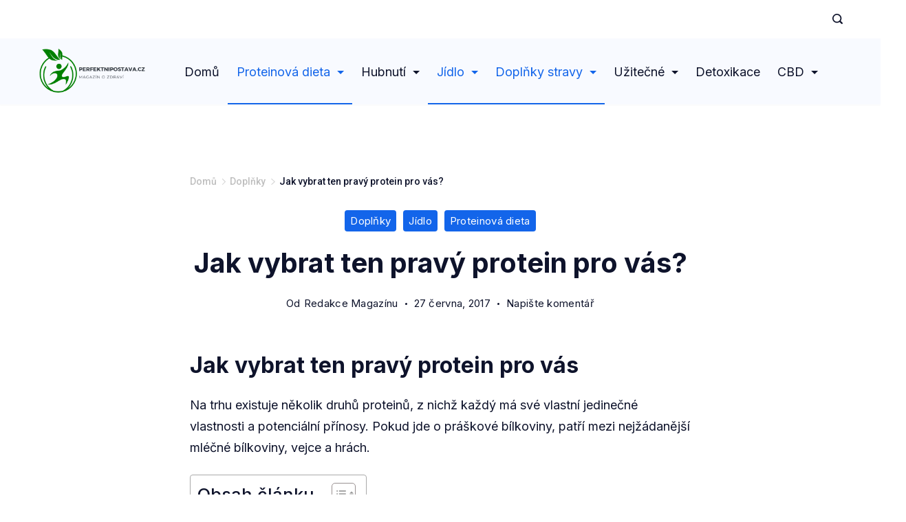

--- FILE ---
content_type: text/html; charset=UTF-8
request_url: https://www.perfektnipostava.cz/jak-vybrat-ten-pravy-protein-pro-vas/
body_size: 34623
content:
<!DOCTYPE html>
<html dir="ltr" lang="cs" prefix="og: https://ogp.me/ns#">
	
<head itemscope="" itemtype="http://schema.org/WebSite" >
        <meta charset="UTF-8">
<meta name="viewport" content="width=device-width, initial-scale=1">
<link rel="profile" href="https://gmpg.org/xfn/11">
	<title>Jak vybrat ten pravý protein pro vás? | Perfektní Postava</title>
	<style>img:is([sizes="auto" i], [sizes^="auto," i]) { contain-intrinsic-size: 3000px 1500px }</style>
	
		<!-- All in One SEO 4.8.1.1 - aioseo.com -->
	<meta name="description" content="Jak vybrat ten pravý protein pro vás Na trhu existuje několik druhů proteinů, z nichž každý má své vlastní jedinečné vlastnosti a potenciální přínosy. Pokud jde o práškové bílkoviny, patří mezi nejžádanější mléčné bílkoviny, vejce a hrách. Syrovátkové bílkoviny Tento druh bílkovin patří mezi neoblíbenější, protože podporuje růst svalů a ztrátu tuku. Tráví se a" />
	<meta name="robots" content="max-image-preview:large" />
	<meta name="author" content="Redakce Magazínu"/>
	<meta name="google-site-verification" content="aV6ySDbpg3Kghbpvls4BvreMoJAGM_iJzlIF0hiUpH8" />
	<meta name="keywords" content="doplněk stravy,fitness,jídelníček,zdraví" />
	<link rel="canonical" href="https://www.perfektnipostava.cz/jak-vybrat-ten-pravy-protein-pro-vas/" />
	<meta name="generator" content="All in One SEO (AIOSEO) 4.8.1.1" />
		<meta property="og:locale" content="cs_CZ" />
		<meta property="og:site_name" content="Perfektní Postava | Proteinová dieta, objektivní recenze a recepty, doplňky stravy" />
		<meta property="og:type" content="article" />
		<meta property="og:title" content="Jak vybrat ten pravý protein pro vás? | Perfektní Postava" />
		<meta property="og:description" content="Jak vybrat ten pravý protein pro vás Na trhu existuje několik druhů proteinů, z nichž každý má své vlastní jedinečné vlastnosti a potenciální přínosy. Pokud jde o práškové bílkoviny, patří mezi nejžádanější mléčné bílkoviny, vejce a hrách. Syrovátkové bílkoviny Tento druh bílkovin patří mezi neoblíbenější, protože podporuje růst svalů a ztrátu tuku. Tráví se a" />
		<meta property="og:url" content="https://www.perfektnipostava.cz/jak-vybrat-ten-pravy-protein-pro-vas/" />
		<meta property="og:image" content="https://www.perfektnipostava.cz/wp-content/uploads/2023/09/Perfektnipostava.cz-logo-II.png" />
		<meta property="og:image:secure_url" content="https://www.perfektnipostava.cz/wp-content/uploads/2023/09/Perfektnipostava.cz-logo-II.png" />
		<meta property="article:published_time" content="2017-06-27T08:57:56+00:00" />
		<meta property="article:modified_time" content="2022-03-01T17:04:00+00:00" />
		<meta name="twitter:card" content="summary" />
		<meta name="twitter:title" content="Jak vybrat ten pravý protein pro vás? | Perfektní Postava" />
		<meta name="twitter:description" content="Jak vybrat ten pravý protein pro vás Na trhu existuje několik druhů proteinů, z nichž každý má své vlastní jedinečné vlastnosti a potenciální přínosy. Pokud jde o práškové bílkoviny, patří mezi nejžádanější mléčné bílkoviny, vejce a hrách. Syrovátkové bílkoviny Tento druh bílkovin patří mezi neoblíbenější, protože podporuje růst svalů a ztrátu tuku. Tráví se a" />
		<meta name="twitter:image" content="https://www.perfektnipostava.cz/wp-content/uploads/2023/09/Perfektnipostava.cz-logo-II.png" />
		<script type="application/ld+json" class="aioseo-schema">
			{"@context":"https:\/\/schema.org","@graph":[{"@type":"Article","@id":"https:\/\/www.perfektnipostava.cz\/jak-vybrat-ten-pravy-protein-pro-vas\/#article","name":"Jak vybrat ten prav\u00fd protein pro v\u00e1s? | Perfektn\u00ed Postava","headline":"Jak vybrat ten prav\u00fd protein pro v\u00e1s?","author":{"@id":"https:\/\/www.perfektnipostava.cz\/author\/admin\/#author"},"publisher":{"@id":"https:\/\/www.perfektnipostava.cz\/#organization"},"image":{"@type":"ImageObject","url":"https:\/\/www.perfektnipostava.cz\/wp-content\/uploads\/2017\/06\/protein.jpg","width":480,"height":320},"datePublished":"2017-06-27T08:57:56+00:00","dateModified":"2022-03-01T17:04:00+00:00","inLanguage":"cs-CZ","mainEntityOfPage":{"@id":"https:\/\/www.perfektnipostava.cz\/jak-vybrat-ten-pravy-protein-pro-vas\/#webpage"},"isPartOf":{"@id":"https:\/\/www.perfektnipostava.cz\/jak-vybrat-ten-pravy-protein-pro-vas\/#webpage"},"articleSection":"Dopl\u0148ky, J\u00eddlo, Proteinov\u00e1 dieta, dopln\u011bk stravy, fitness, j\u00eddeln\u00ed\u010dek, zdrav\u00ed"},{"@type":"BreadcrumbList","@id":"https:\/\/www.perfektnipostava.cz\/jak-vybrat-ten-pravy-protein-pro-vas\/#breadcrumblist","itemListElement":[{"@type":"ListItem","@id":"https:\/\/www.perfektnipostava.cz\/#listItem","position":1,"name":"Dom\u016f","item":"https:\/\/www.perfektnipostava.cz\/","nextItem":{"@type":"ListItem","@id":"https:\/\/www.perfektnipostava.cz\/jak-vybrat-ten-pravy-protein-pro-vas\/#listItem","name":"Jak vybrat ten prav\u00fd protein pro v\u00e1s?"}},{"@type":"ListItem","@id":"https:\/\/www.perfektnipostava.cz\/jak-vybrat-ten-pravy-protein-pro-vas\/#listItem","position":2,"name":"Jak vybrat ten prav\u00fd protein pro v\u00e1s?","previousItem":{"@type":"ListItem","@id":"https:\/\/www.perfektnipostava.cz\/#listItem","name":"Dom\u016f"}}]},{"@type":"Organization","@id":"https:\/\/www.perfektnipostava.cz\/#organization","name":"Perfektn\u00ed Postava","description":"Proteinov\u00e1 dieta, objektivn\u00ed recenze a recepty, dopl\u0148ky stravy","url":"https:\/\/www.perfektnipostava.cz\/","logo":{"@type":"ImageObject","url":"https:\/\/www.perfektnipostava.cz\/wp-content\/uploads\/2023\/09\/Perfektnipostava.cz-logo-II.png","@id":"https:\/\/www.perfektnipostava.cz\/jak-vybrat-ten-pravy-protein-pro-vas\/#organizationLogo","width":500,"height":224,"caption":"Perfektnipostava.cz logo II"},"image":{"@id":"https:\/\/www.perfektnipostava.cz\/jak-vybrat-ten-pravy-protein-pro-vas\/#organizationLogo"}},{"@type":"Person","@id":"https:\/\/www.perfektnipostava.cz\/author\/admin\/#author","url":"https:\/\/www.perfektnipostava.cz\/author\/admin\/","name":"Redakce Magaz\u00ednu","image":{"@type":"ImageObject","@id":"https:\/\/www.perfektnipostava.cz\/jak-vybrat-ten-pravy-protein-pro-vas\/#authorImage","url":"https:\/\/secure.gravatar.com\/avatar\/3829df76b313d1358d340522b0df5049da31188ec0904aef5325502e943e1502?s=96&d=monsterid&r=g","width":96,"height":96,"caption":"Redakce Magaz\u00ednu"}},{"@type":"WebPage","@id":"https:\/\/www.perfektnipostava.cz\/jak-vybrat-ten-pravy-protein-pro-vas\/#webpage","url":"https:\/\/www.perfektnipostava.cz\/jak-vybrat-ten-pravy-protein-pro-vas\/","name":"Jak vybrat ten prav\u00fd protein pro v\u00e1s? | Perfektn\u00ed Postava","description":"Jak vybrat ten prav\u00fd protein pro v\u00e1s Na trhu existuje n\u011bkolik druh\u016f protein\u016f, z nich\u017e ka\u017ed\u00fd m\u00e1 sv\u00e9 vlastn\u00ed jedine\u010dn\u00e9 vlastnosti a potenci\u00e1ln\u00ed p\u0159\u00ednosy. Pokud jde o pr\u00e1\u0161kov\u00e9 b\u00edlkoviny, pat\u0159\u00ed mezi nej\u017e\u00e1dan\u011bj\u0161\u00ed ml\u00e9\u010dn\u00e9 b\u00edlkoviny, vejce a hr\u00e1ch. Syrov\u00e1tkov\u00e9 b\u00edlkoviny Tento druh b\u00edlkovin pat\u0159\u00ed mezi neobl\u00edben\u011bj\u0161\u00ed, proto\u017ee podporuje r\u016fst sval\u016f a ztr\u00e1tu tuku. Tr\u00e1v\u00ed se a","inLanguage":"cs-CZ","isPartOf":{"@id":"https:\/\/www.perfektnipostava.cz\/#website"},"breadcrumb":{"@id":"https:\/\/www.perfektnipostava.cz\/jak-vybrat-ten-pravy-protein-pro-vas\/#breadcrumblist"},"author":{"@id":"https:\/\/www.perfektnipostava.cz\/author\/admin\/#author"},"creator":{"@id":"https:\/\/www.perfektnipostava.cz\/author\/admin\/#author"},"image":{"@type":"ImageObject","url":"https:\/\/www.perfektnipostava.cz\/wp-content\/uploads\/2017\/06\/protein.jpg","@id":"https:\/\/www.perfektnipostava.cz\/jak-vybrat-ten-pravy-protein-pro-vas\/#mainImage","width":480,"height":320},"primaryImageOfPage":{"@id":"https:\/\/www.perfektnipostava.cz\/jak-vybrat-ten-pravy-protein-pro-vas\/#mainImage"},"datePublished":"2017-06-27T08:57:56+00:00","dateModified":"2022-03-01T17:04:00+00:00"},{"@type":"WebSite","@id":"https:\/\/www.perfektnipostava.cz\/#website","url":"https:\/\/www.perfektnipostava.cz\/","name":"Perfektn\u00ed Postava","description":"Proteinov\u00e1 dieta, objektivn\u00ed recenze a recepty, dopl\u0148ky stravy","inLanguage":"cs-CZ","publisher":{"@id":"https:\/\/www.perfektnipostava.cz\/#organization"}}]}
		</script>
		<!-- All in One SEO -->

<link rel='dns-prefetch' href='//fonts.googleapis.com' />
<link rel='dns-prefetch' href='//maxcdn.bootstrapcdn.com' />
<link rel='dns-prefetch' href='//platform.twitter.com' />
<link rel='dns-prefetch' href='//s3.amazonaws.com' />
<link rel='dns-prefetch' href='//ajax.googleapis.com' />
<link rel='dns-prefetch' href='//cdnjs.cloudflare.com' />
<link rel='dns-prefetch' href='//netdna.bootstrapcdn.com' />
<link rel='dns-prefetch' href='//connect.facebook.net' />
<link rel='dns-prefetch' href='//www.google-analytics.com' />
<link rel='dns-prefetch' href='//www.googletagmanager.com' />
<link rel='dns-prefetch' href='//maps.google.com' />
<link rel="alternate" type="application/rss+xml" title="Perfektní Postava &raquo; RSS zdroj" href="https://www.perfektnipostava.cz/feed/" />
<link rel="alternate" type="application/rss+xml" title="Perfektní Postava &raquo; RSS komentářů" href="https://www.perfektnipostava.cz/comments/feed/" />
<link rel="alternate" type="application/rss+xml" title="Perfektní Postava &raquo; RSS komentářů pro Jak vybrat ten pravý protein pro vás?" href="https://www.perfektnipostava.cz/jak-vybrat-ten-pravy-protein-pro-vas/feed/" />


<!-- Last Modified Schema is inserted by the WP Last Modified Info plugin v1.9.1 - https://wordpress.org/plugins/wp-last-modified-info/ -->
<script type="application/ld+json">{"@context":"https:\/\/schema.org\/","@type":"CreativeWork","dateModified":"2022-03-01T17:04:00+00:00","headline":"Jak vybrat ten prav\u00fd protein pro v\u00e1s?","description":"Jak vybrat ten prav\u00fd protein pro v\u00e1s Na trhu existuje n\u011bkolik druh\u016f protein\u016f, z nich\u017e ka\u017ed\u00fd m\u00e1 sv\u00e9 vlastn\u00ed jedine\u010dn\u00e9 vlastnosti a potenci\u00e1ln\u00ed p\u0159\u00ednosy. Pokud jde o pr\u00e1\u0161kov\u00e9 b\u00edlkoviny, pat\u0159\u00ed mezi nej\u017e\u00e1dan\u011bj\u0161\u00ed ml\u00e9\u010dn\u00e9 b\u00edlkoviny, vejce a hr\u00e1ch. Syrov\u00e1tkov\u00e9 b\u00edlkoviny Tento druh b\u00edlkovin pat\u0159\u00ed mezi neobl\u00edben\u011bj\u0161\u00ed, proto\u017ee podporuje r\u016fst sval\u016f a ztr\u00e1tu tuku. Tr\u00e1v\u00ed se a vst\u0159eb\u00e1v\u00e1 rychleji ne\u017e jin\u00e9 b\u00edlkoviny.","mainEntityOfPage":{"@type":"WebPage","@id":"https:\/\/www.perfektnipostava.cz\/jak-vybrat-ten-pravy-protein-pro-vas\/"},"author":{"@type":"Person","name":"Redakce Magaz\u00ednu","url":"https:\/\/www.perfektnipostava.cz\/author\/admin\/","description":"Pravideln\u011b p\u0159in\u00e1\u0161\u00edme \u010dl\u00e1nky na t\u00e9ma zdrav\u00e9ho \u017eivotn\u00edho stylu. A\u0165 u\u017e chcete informace pro hubnut\u00ed, nabr\u00e1n\u00ed svalov\u00e9 hmoty nebo si p\u0159e\u010d\u00edst recenzi na nejlep\u0161\u00ed dopl\u0148ky stravy, jste na spr\u00e1vn\u00e9m m\u00edst\u011b."}}</script>

<style id="ct-main-styles-inline-css">[data-header*="type-1"] [data-id="contacts"].customizer-builder__contact-info__header {--items-spacing:8px;}[data-header*="type-1"] [data-id="contacts"].customizer-builder__contact-info__header .cb__icon-container {--icon-size:16px;}[data-header*="type-1"] [data-id="contacts"].cb__header-contact-info {--fontSize:14px;--lineHeight:1.7;}[data-header*="type-1"] [data-id="contacts"].cb__header-contact-info .contact-info {--color:var(--paletteColor1);--linkInitialColor:var(--paletteColor2);--linkHoverColor:var(--paletteColor4);}[data-header*="type-1"] [data-id="contacts"].cb__header-contact-info .cb__icon-container {--icon-color:var(--paletteColor1);--icon-hover-color:var(--paletteColor4);--background-color:var(--paletteColor6);--background-hover-color:rgba(218, 222, 228, 0.7);}[data-header*="type-1"] .site-header [data-id="logo"] .site-logo-container {--LogoMaxWidth:161px;}[data-header*="type-1"] .site-header [data-id="logo"] .site-title {--fontWeight:700;--textTransform:none;--textDecoration:none;--fontSize:27px;--letterSpacing:0em;--linkInitialColor:var(--paletteColor1);--linkHoverColor:var(--paletteColor3);}[data-header*="type-1"] .site-header [data-sticky*="yes"] [data-id="logo"] .site-title {--linkInitialColor:var(--paletteColor2);--linkHoverColor:var(--paletteColor3);}[data-header*="type-1"] .site-header [data-id="logo"] {--margin:0 !important;}[data-header*="type-1"] .site-header [data-id="menu"] {--menu-items-spacing:25px;--menu-indicator-active-color:var(--paletteColor3);--activeIndicatorbackgroundColor:var(--paletteColor7);--margin:0 24px !important;}[data-header*="type-1"] .site-header [data-id="menu"] > ul > li > a {--menu-item-height:100%;--fontWeight:400;--textTransform:normal;--fontSize:18px;--lineHeight:1.3;--linkInitialColor:var(--paletteColor1);--linkHoverColor:var(--paletteColor3);--colorHoverType3:var(--paletteColor5);}[data-header*="type-1"] .site-header [data-id="menu"] .sub-menu {--dropdown-top-offset:27px;--dropdown-width:200px;--dropdown-items-spacing:15px;--fontWeight:400;--fontSize:16px;--linkInitialColor:var(--paletteColor1);--linkHoverColor:var(--paletteColor3);--dropdown-divider:1px dashed var(--paletteColor6);--background-color:var(--paletteColor5);--background-hover-color:var(--paletteColor7);--box-shadow:0px 10px 20px rgba(41, 51, 61, 0.1);--border-radius:0px 0px 2px 2px;}[data-header*="type-1"] .site-header [data-row="middle"] {--height:96px;--background-image:none;--background-color:var(--paletteColor7);--borderTop:none;--borderBottom:none;--box-shadow:0px 2px 2px rgba(0, 0, 0, 0.02);}[data-header*="type-1"] .site-header [data-row="middle"] > div {--borderTop:none;--borderBottom:none;}[data-header*="type-1"] .site-header [data-sticky*="yes"] [data-row="middle"] {--background-image:none;--background-color:var(--paletteColor5);--borderTop:none;--borderBottom:none;--box-shadow:0px 2px 2px rgba(0, 0, 0, 0.02);}[data-header*="type-1"] .site-header [data-sticky*="yes"] [data-row="middle"] > div {--borderTop:none;--borderBottom:none;}[data-header*="type-1"] [data-id="mobile-menu"] {--fontWeight:400;--fontSize:30px;--linkInitialColor:var(--paletteColor1);--linkHoverColor:var(--paletteColor3);--mobile_menu_child_size:14px;--padding:5px 0;}[data-header*="type-1"] #offcanvas > section {--background-image:none;--background-color:var(--paletteColor5);}[data-header*="type-1"] #offcanvas {--background-image:none;--background-color:rgba(255,255,255,0);--side-panel-width:500px;}[data-header*="type-1"] [data-behaviour*="side"] {--box-shadow:0px 0px 70px rgba(0, 0, 0, 0.35);}[data-header*="type-1"] #offcanvas .close-button {--closeButtonColor:var(--paletteColor3);--closeButtonHoverColor:var(--paletteColor2);--closeButtonBackground:none;}[data-header*="type-1"] [data-id="search"] {--icon-color:var(--paletteColor1);--icon-hover-color:var(--paletteColor3);}[data-header*="type-1"] .search-toggle-form .search-field {--searchHeaderFontColor:var(--paletteColor1);}[data-header*="type-1"] .search-toggle-form .btn-form-close {--closeIconColor:var(--paletteColor5);--closeIconHoverColor:var(--paletteColor4);--closeButtonBackground:#f5585000;--closeButtonHoverBackground:#f5585000;}[data-header*="type-1"] .search-toggle-form {--background-image:none;--background-color:rgba(18, 21, 25, 0.98);}[data-header*="type-1"] [data-id="socials"].cb__header-socials {--icon-size:20px;--spacing:16px;}[data-header*="type-1"] [data-id="socials"].cb__header-socials [data-color="custom"] {--icon-color:var(--paletteColor1);--icon-hover-color:var(--paletteColor3);--background-color:var(--paletteColor7);--background-hover-color:var(--paletteColor6);}[data-header*="type-1"] [data-id="socials"].cb__header-socials .cb__label {--visibility:none;}[data-header*="type-1"] .site-header [data-row="top"] {--height:56px;--background-image:none;--background-color:var(--paletteColor5);--borderTop:none;--borderBottom:none;--box-shadow:none;}[data-header*="type-1"] .site-header [data-row="top"] > div {--borderTop:none;--borderBottom:none;}[data-header*="type-1"] .site-header [data-sticky*="yes"] [data-row="top"] {--background-image:none;--background-color:#f9f9f9;--borderTop:none;--borderBottom:none;--box-shadow:none;}[data-header*="type-1"] .site-header [data-sticky*="yes"] [data-row="top"] > div {--borderTop:none;--borderBottom:none;}[data-header*="type-1"] [data-id="trigger"] {--linkInitialColor:var(--paletteColor3);--linkHoverColor:var(--paletteColor4);--secondColor:var(--paletteColor7);--secondColorHover:var(--paletteColor7);--fontWeight:400;--fontSize:18px;}[data-header*="type-1"] {--headerStickyHeight:96px;}[data-footer*="type-1"] footer.cb__footer [data-row="bottom"] > div {--container-spacing:24px;--items-gap:60px;--vertical-alignment:center;--border-top:1px solid rgba(255, 255, 255, 0.23);--grid-template-colummns:repeat(2, 1fr);}[data-footer*="type-1"] footer.cb__footer [data-row="bottom"] .widget-title {--textTransform:uppercase;--fontSize:16px;--lineHeight:1.75;--letterSpacing:0.4px;--headingColor:var(--paletteColor5);}[data-footer*="type-1"] footer.cb__footer [data-row="bottom"] .widget > *:not(.widget-title) {--color:var(--paletteColor5);--headingColor:var(--paletteColor5);}[data-footer*="type-1"] footer.cb__footer [data-row="bottom"] .widget {--linkInitialColor:var(--paletteColor5);--linkHoverColor:var(--paletteColor5);}[data-footer*="type-1"] footer.cb__footer [data-row="bottom"] [data-divider="columns"] {--border:none;}[data-footer*="type-1"] footer.cb__footer [data-row="bottom"] {--border-top:none;--background-image:none;--background-color:var(--paletteColor2);}[data-footer*="type-1"] [data-id="copyright"] {--fontWeight:400;--fontSize:14px;--lineHeight:1.75;--letterSpacing:0.6px;--color:var(--paletteColor5);--linkInitialColor:var(--paletteColor5);--linkHoverColor:var(--paletteColor3);}[data-footer*="type-1"] [data-column="copyright"] {--horizontal-alignment:left;--vertical-alignment:flex-start;}[data-footer*="type-1"] footer.cb__footer [data-id="menu"] {--menu-items-spacing:18px;}[data-footer*="type-1"] footer.cb__footer [data-column="menu"] {--horizontal-alignment:flex-end;}[data-footer*="type-1"] footer.cb__footer [data-id="menu"] ul {--fontWeight:400;--textTransform:normal;--fontSize:14px;--lineHeight:1.3;--letterSpacing:0.3px;}[data-footer*="type-1"] footer.cb__footer [data-id="menu"] > ul > li > a {--linkInitialColor:var(--paletteColor5);--linkHoverColor:var(--paletteColor3);}[data-footer*="type-1"] footer.cb__footer [data-row="middle"] > div {--container-spacing:80px;--items-gap:60px;--vertical-alignment:flex-start;--grid-template-colummns:repeat(2, 1fr);}[data-footer*="type-1"] footer.cb__footer [data-row="middle"] .widget-title {--fontWeight:500;--textTransform:capitalize;--fontSize:20px;--lineHeight:1.75;--letterSpacing:0.4px;--headingColor:var(--paletteColor5);}[data-footer*="type-1"] footer.cb__footer [data-row="middle"] .widget > *:not(.widget-title) {--fontSize:16px;--lineHeight:1.8;--color:var(--paletteColor5);--headingColor:var(--paletteColor5);}[data-footer*="type-1"] footer.cb__footer [data-row="middle"] .widget {--linkInitialColor:var(--paletteColor5);--linkHoverColor:var(--paletteColor3);}[data-footer*="type-1"] footer.cb__footer [data-row="middle"] [data-divider="columns"] {--border:none;}[data-footer*="type-1"] footer.cb__footer [data-row="middle"] {--background-image:none;--background-color:var(--paletteColor1);}[data-footer*="type-1"] [data-id="socials"].cb__footer-socials {--icon-size:20px;--spacing:16px;--margin:20px 0 0 0 !important;}[data-footer*="type-1"] [data-column="socials"] {--vertical-alignment:center;}[data-footer*="type-1"] [data-id="socials"].cb__footer-socials [data-color="custom"] {--icon-color:var(--paletteColor5);--icon-hover-color:var(--paletteColor3);--background-color:var(--paletteColor7);--background-hover-color:var(--paletteColor6);}[data-footer*="type-1"] [data-id="socials"].cb__footer-socials .cb__label {--visibility:none;}:root {--fontFamily:'Inter', Sans-Serif;--fontWeight:400;--fontSize:18px;--lineHeight:1.75;--letterSpacing:0;--btnFontWeight:400;--btnFontSize:18px;--btnLineHeight:1.2;--blogCategoryDividerInitialColorFirst:var(--paletteColor1);--blogCategoryDividerHoverColorFirst:var(--paletteColor3);--blogHeadingFontSize:23px;--blogDividerMarginFirst:0 0 20px 0;--formBorderInitialColor:#e0e5eb;--formBorderFocusColor:var(--paletteColor1);--formBorderSize:1px;--radioCheckboxInitialColor:#d5d8de;--radioCheckboxAccentColor:var(--paletteColor1);--primaryColor:var(--paletteColor1);--baseColor:var(--paletteColor7);--genheadingColor:var(--paletteColor2);--genLinkColor:var(--paletteColor3);--genLinkHoverColor:var(--paletteColor4);--textSelectionColor:var(--paletteColor5);--textSelectionHoverColor:var(--paletteColor3);--genborderColor:var(--paletteColor6);--btnTextColor:var(--paletteColor5);--btnTextHoverColor:var(--paletteColor3);--btnBgColor:var(--paletteColor3);--btnBgHoverColor:var(--paletteColor5);--btnBorderColor:var(--paletteColor3);--btnBorderHoverColor:var(--paletteColor3);--paletteColor1:#0e132b;--paletteColor2:#0e132b;--paletteColor3:#1365ea;--paletteColor4:#28bcdd;--paletteColor5:#ffffff;--paletteColor6:#d6d6d6;--paletteColor7:#f8faff;--paletteColor8:#fbfbfb;--color:var(--paletteColor2);--linkInitialColor:var(--paletteColor1);--linkHoverColor:var(--paletteColor2);--selectionTextColor:var(--paletteColor5);--selectionBackgroundColor:var(--paletteColor1);--border-color:rgba(224, 229, 235, 0.9);--headingColor:var(--paletteColor4);--contentSpacing:1.5em;--bottonRoundness:3px;--buttonPadding:15px 34px;--buttonMinHeight:45px;--buttonBorderRadius:3px;--buttonTextInitialColor:var(--paletteColor5);--buttonTextHoverColor:var(--paletteColor5);--buttonInitialColor:var(--paletteColor3);--buttonHoverColor:var(--paletteColor2);--container-max-width:1290px;--content-vertical-spacing:60px;--narrow-container-max-width:750px;--wide-offset:130px;--sidebarWidth:27%;--sidebarWidthNoUnit:27;--sidebarGap:4%;--sidebarOffset:50px;--contentSidebarWidth:28%;--sidebarWidgetSpacing:62px;--widgetsContentAreaSpacing:0 0 20px 20px;--breadcrumbsColor:rgba(41,41,41,0.30);--breadcrumbsCurrentColor:var(--paletteColor1);--breadcrumbsSeparatorColor:rgba(41,41,41,0.30);--linkHighlightColor:var(--paletteColor3);--linkHighlightHoverColor:var(--paletteColor1);--linkHighlightBackgroundColor:var(--paletteColor6);--linkHighlightBackgroundHoverColor:var(--paletteColor3);--authorFontColor:var(--paletteColor2);--searchFontColor:var(--paletteColor2);--archiveFontColor:var(--paletteColor2);--blogFontColor:var(--paletteColor2);--titleColor:var(--paletteColor1);--singleCategoryDividerInitialColorFirst:var(--paletteColor3);--singleCategoryDividerHoverColorFirst:var(--paletteColor4);--relatedPostCategoryDividerInitialColor:var(--paletteColor3);--relatedPostCategoryDividerHoverColor:var(--paletteColor4);--captionOverlayColor:var(--paletteColor1);--captionColor:var(--paletteColor8);--containerWidth:1200px;--containerContentMaxWidth:728px;--containerVerticalMargin:60px;}h1, .block-editor-page .editor-styles-wrapper h1, .block-editor-page .editor-post-title__block .editor-post-title__input {--fontWeight:700;--fontSize:40px;--lineHeight:1.3;--letterSpacing:0em;}h2 {--fontWeight:700;--fontSize:32px;--lineHeight:1.375;}h3 {--fontWeight:700;--fontSize:26px;--lineHeight:1.3;}h4 {--fontWeight:700;--fontSize:24px;--lineHeight:1.5;}h5 {--fontWeight:700;--fontSize:20px;--lineHeight:1.4;}h6 {--fontWeight:600;--fontSize:16px;--lineHeight:1.5;}.wp-block-quote.is-style-large p, .wp-block-pullquote p, .rt-quote-widget blockquote {--fontFamily:'Georgia', Sans-Serif;--fontWeight:600;--fontSize:25px;}code, kbd, samp, pre {--fontFamily:'monospace', Sans-Serif;--fontWeight:400;--fontSize:16px;}.rt-sidebar .widget-title {--fontSize:18px;}.entry-summary > .product_title {--fontSize:30px;}.entry-summary .price {--fontWeight:700;--fontSize:20px;}.rishi-breadcrumb-main-wrap .rishi-breadcrumbs {--fontFamily:-apple-system, BlinkMacSystemFont, 'Segoe UI', Roboto, Helvetica, Arial, sans-serif, 'Apple Color Emoji', 'Segoe UI Emoji', 'Segoe UI Symbol';--fontWeight:500;--fontSize:14px;}.woocommerce-store-notice.demo_store {--fontWeight:400;--fontSize:18px;}.woocommerce-page .archive-title-wrapper .tagged-in-wrapper h1 {--fontWeight:700;--fontSize:40px;--lineHeight:1.75;}.cb__menu-trigger .cb__label {--fontWeight:400;--fontSize:18px;}.rt-featured-image .rt-caption-wrap {--fontWeight:400;--fontSize:14px;--lineHeight:1.5;--captionPadding:10px;}body {--background-image:none;--background-color:#ffffff;}.entry-header .page-title {--fontSize:32px;}.entry-header .entry-meta {--fontWeight:600;--textTransform:uppercase;--fontSize:12px;--lineHeight:1.5;}.entry-header .rt-breadcrumbs {--fontWeight:600;--textTransform:uppercase;--fontSize:12px;}.hero-section[data-type="type-1"] {--margin-bottom:50px;}.page .main-content-wrapper .entry-header {--margin-bottom:50px;}.cb__pagination {--spacing:80px;}.cb__pagination[data-divider] {--border:none;}[data-pagination="simple"] {--colorActive:#ffffff;}[data-prefix="wptb-tables_archive"] .cb__pagination {--spacing:80px;}[data-prefix="wptb-tables_archive"] .cb__pagination[data-divider] {--border:none;}[data-prefix="wptb-tables_archive"] [data-pagination="simple"] {--colorActive:#ffffff;}[data-prefix="gsm_styles_archive"] .cb__pagination {--spacing:80px;}[data-prefix="gsm_styles_archive"] .cb__pagination[data-divider] {--border:none;}[data-prefix="gsm_styles_archive"] [data-pagination="simple"] {--colorActive:#ffffff;}[data-prefix="blog"] .entry-card .entry-title {--fontSize:20px;--lineHeight:1.3;}[data-prefix="blog"] .entry-excerpt {--fontSize:16px;}[data-prefix="blog"] .entry-card .entry-meta {--fontWeight:600;--textTransform:uppercase;--fontSize:12px;}[data-prefix="blog"] [data-cards="boxed"] .entry-card {--cardBackground:#ffffff;--border:none;--cardSpacing:35px;--box-shadow:0px 12px 18px -6px rgba(34, 56, 101, 0.04);}[data-prefix="blog"] .entry-card {--entry-divider:1px solid rgba(224, 229, 235, 0.8);}[data-prefix="blog"] [data-cards="simple"] .entry-card {--border:1px dashed rgba(224, 229, 235, 0.8);}[data-prefix="categories"] .entry-card .entry-title {--fontSize:20px;--lineHeight:1.3;}[data-prefix="categories"] .entry-excerpt {--fontSize:16px;}[data-prefix="categories"] .entry-card .entry-meta {--fontWeight:600;--textTransform:uppercase;--fontSize:12px;}[data-prefix="categories"] [data-cards="boxed"] .entry-card {--cardBackground:#ffffff;--border:none;--cardSpacing:35px;--box-shadow:0px 12px 18px -6px rgba(34, 56, 101, 0.04);}[data-prefix="categories"] .entry-card {--entry-divider:1px solid rgba(224, 229, 235, 0.8);}[data-prefix="categories"] [data-cards="simple"] .entry-card {--border:1px dashed rgba(224, 229, 235, 0.8);}[data-prefix="author"] .entry-card .entry-title {--fontSize:20px;--lineHeight:1.3;}[data-prefix="author"] .entry-excerpt {--fontSize:16px;}[data-prefix="author"] .entry-card .entry-meta {--fontWeight:600;--textTransform:uppercase;--fontSize:12px;}[data-prefix="author"] [data-cards="boxed"] .entry-card {--cardBackground:#ffffff;--border:none;--cardSpacing:35px;--box-shadow:0px 12px 18px -6px rgba(34, 56, 101, 0.04);}[data-prefix="author"] .entry-card {--entry-divider:1px solid rgba(224, 229, 235, 0.8);}[data-prefix="author"] [data-cards="simple"] .entry-card {--border:1px dashed rgba(224, 229, 235, 0.8);}[data-prefix="search"] .entry-card .entry-title {--fontSize:20px;--lineHeight:1.3;}[data-prefix="search"] .entry-excerpt {--fontSize:16px;}[data-prefix="search"] .entry-card .entry-meta {--fontWeight:600;--textTransform:uppercase;--fontSize:12px;}[data-prefix="search"] [data-cards="boxed"] .entry-card {--cardBackground:#ffffff;--border:none;--cardSpacing:35px;--box-shadow:0px 12px 18px -6px rgba(34, 56, 101, 0.04);}[data-prefix="search"] .entry-card {--entry-divider:1px solid rgba(224, 229, 235, 0.8);}[data-prefix="search"] [data-cards="simple"] .entry-card {--border:1px dashed rgba(224, 229, 235, 0.8);}[data-prefix="wptb-tables_archive"] .entry-card .entry-title {--fontSize:20px;--lineHeight:1.3;}[data-prefix="wptb-tables_archive"] .entry-excerpt {--fontSize:16px;}[data-prefix="wptb-tables_archive"] .entry-card .entry-meta {--fontWeight:600;--textTransform:uppercase;--fontSize:12px;}[data-prefix="wptb-tables_archive"] [data-cards="boxed"] .entry-card {--cardBackground:#ffffff;--border:none;--cardSpacing:35px;--box-shadow:0px 12px 18px -6px rgba(34, 56, 101, 0.04);}[data-prefix="wptb-tables_archive"] .entry-card {--entry-divider:1px solid rgba(224, 229, 235, 0.8);}[data-prefix="wptb-tables_archive"] [data-cards="simple"] .entry-card {--border:1px dashed rgba(224, 229, 235, 0.8);}[data-prefix="gsm_styles_archive"] .entry-card .entry-title {--fontSize:20px;--lineHeight:1.3;}[data-prefix="gsm_styles_archive"] .entry-excerpt {--fontSize:16px;}[data-prefix="gsm_styles_archive"] .entry-card .entry-meta {--fontWeight:600;--textTransform:uppercase;--fontSize:12px;}[data-prefix="gsm_styles_archive"] [data-cards="boxed"] .entry-card {--cardBackground:#ffffff;--border:none;--cardSpacing:35px;--box-shadow:0px 12px 18px -6px rgba(34, 56, 101, 0.04);}[data-prefix="gsm_styles_archive"] .entry-card {--entry-divider:1px solid rgba(224, 229, 235, 0.8);}[data-prefix="gsm_styles_archive"] [data-cards="simple"] .entry-card {--border:1px dashed rgba(224, 229, 235, 0.8);}form textarea {--formInputHeight:170px;}#secondary {--widgetsHeadingColor:var(--sidebarWidgetsTitleColor);--widgetsFontSize:18px;}.widget-area > * {--widgetsLinkColor:var(--primaryColor);}.widget-area {--widgetsLinkHoverColor:var(--paletteColor3);--sidebarBackgroundColor:var(--paletteColor5);--border:none;--border:1px solid var(--paletteColor6);--sidebar-widgets-spacing:60px;--sidebarInnerSpacing:35px;--box-shadow:0px 12px 18px -6px rgba(34, 56, 101, 0.04);}.widget > *:not(.widget-title) {--headingColor:var(--paletteColor2);}.rishi-breadcrumb-main-wrap {--alignment:left;--padding:0px 0px 10px 0px;}.page .entry-header {--alignment:left;--margin-bottom:50px;}.box-layout.page .main-content-wrapper, .content-box-layout.page .main-content-wrapper {--background-image:none;--background-color:var(--paletteColor5);--padding:40px;--box-radius:3px;}.box-layout.single .main-content-wrapper, .content-box-layout.single .main-content-wrapper {--background-image:none;--background-color:var(--paletteColor5);--padding:40px;--box-radius:3px;}.archive.author .site-content .archive-title-wrapper {--width:142px;--margin:78px;--alignment:left;--authorMargin:30px;--background-image:none;--background-color:var(--paletteColor7);}.search .site-content .archive-title-wrapper {--alignment:left;--margin:78px;--searchMargin:30px;--background-image:none;--background-color:var(--paletteColor7);}.archive .site-content .archive-title-wrapper {--margin:60px;--alignment:left;--archiveMargin:30px;--background-image:none;--background-color:var(--paletteColor7);}.blog .site-content .archive-title-wrapper {--background-image:none;--background-color:var(--paletteColor7);--alignment:left;--margin:20px;}.cb__share-box {--icon-size:15px;--iconSpacing:0px 10px 10px 0px;--alignment:left;--fontWeight:500;--fontSize:14px;--lineHeight:1.2;}.cb__share-box[data-location="top"] {--margin:10px;}.cb__share-box[data-location="bottom"] {--margin:10px;}.cb__share-box[data-sticky="yes"] {--topOffset:150px;--sideOffset:15px;}[data-prefix="single_blog_post"] .post-navigation {--margin:80px;--linkInitialColor:var(--color);}[data-prefix="single_blog_post"] .rt-related-posts-container {--padding:70px;--background-image:none;--background-color:#eff1f5;--visibility:block;}[data-prefix="single_blog_post"] .rt-related-posts {--visibility:grid;}[data-prefix="single_blog_post"] .related-entry-title {--linkInitialColor:var(--color);}[data-prefix="wptb-tables_single"] .post-navigation {--margin:80px;--linkInitialColor:var(--color);}[data-prefix="wptb-tables_single"] .rt-related-posts-container {--padding:70px;--background-image:none;--background-color:#eff1f5;--visibility:block;}[data-prefix="wptb-tables_single"] .rt-related-posts {--visibility:grid;}[data-prefix="wptb-tables_single"] .related-entry-title {--linkInitialColor:var(--color);}[data-prefix="gsm_styles_single"] .post-navigation {--margin:80px;--linkInitialColor:var(--color);}[data-prefix="gsm_styles_single"] .rt-related-posts-container {--padding:70px;--background-image:none;--background-color:#eff1f5;--visibility:block;}[data-prefix="gsm_styles_single"] .rt-related-posts {--visibility:grid;}[data-prefix="gsm_styles_single"] .related-entry-title {--linkInitialColor:var(--color);}.to_top {--topButtonIconColorDefault:var(--paletteColor3);--topButtonIconColorHover:var(--paletteColor5);--topButtonShapeBackgroundDefault:rgba(41,41,41,0);--topButtonShapeBackgroundHover:var(--paletteColor3);--topButtonBorderDefaultColor:var(--paletteColor3);--topButtonBorderHoverColor:var(--paletteColor3);--topButtonSize:12px;--topButtonOffset:25px;--sideButtonOffset:25px;--top-button-border:1px;--top-button-border-radius:1px;--top_button_padding:10px;}.rishi-container[data-strech="full"] {--streched-padding:40px;}.disclaimer-section {--color:#3b4d5f;--background_color:#f3f6fa;--disclaimer_padding:12px 24px;--disclaimer_radius:0px;--disclaimer_margin:22px 0px;--fontWeight:400;--fontSize:16px;--lineHeight:1.625;}.newsticker-title-wrapper {--newsticker_icon_size:16px;--fontWeight:400;--fontSize:18px;--lineHeight:1.75;--newsticker_title_bg_color:var(--paletteColor4);--newsticker_icon_color:var(--paletteColor5);}.rishi_news_ticker {--fontWeight:400;--fontSize:16px;--lineHeight:1.75;}.newsticker-title {--newsticker_title_color:var(--paletteColor5);}.rishi_breakingnews .rishi_news_ticker {--newsticker_content_color:var(--paletteColor2);}.rishi_breakingnews {--newsticker_content_bg_color:var(--paletteColor6);--newsticker_border:0px solid var(--paletteColor4);--newsticker_padding:0px;--newsticker_radius:4px;--newsticker_margin:24px 0;}.rishi_news_btn_wrap {--newsticker_navigation_color:var(--paletteColor5);}.rishi_news_btn_wrap .splide__arrow.splide__arrow--prev, .rishi_news_btn_wrap .splide__arrow.splide__arrow--next {--newsticker_navigation_hover_color:var(--paletteColor4);}.rishi-post-divider {--autoload_post_spacing:10px;}.reaction-section .reaction {--emoji_icon_size:48px;}.rishi-container-wrap .rishi-bookmark-wrapper .read-it-later::before {--bookmark_icon_size:20px;}.reaction-section-title {--fontWeight:400;--fontSize:25px;--lineHeight:1.53;}.reaction-section .reaction-section-title {--color:#0A0A40;}.reaction-title {--fontWeight:400;--fontSize:16px;--lineHeight:1.5;}.reaction-section .reaction-title {--color:#192735;}.reaction-section .reaction-section-content .reaction {--color:#F2F6FA;}.reaction-section .reaction-section-content .reaction-wrap .reaction .total-wrap .reaction-count {--count_color:#000000;--count_hover_color:#FFFFFF;}.reaction-section .reaction-section-content .reaction-wrap .reaction .total-wrap {--count_bg_color:#FFFFFF;--count_bg_hover_color:#FFA300;}.quick-summary-section {--fontWeight:400;--fontSize:22px;--lineHeight:1.625;--color:#3b4d5f;--background_color:#f3f6fa;}.blocker-notice .blocker-notice-text .inner-content h4 {--fontWeight:600;--fontSize:24px;--lineHeight:1.6;}.blocker-notice .blocker-notice-text .inner-content .blo-not {--fontWeight:400;--fontSize:1em;--lineHeight:1.62;}.blocker-notice {--titleColor:#192735;--descColor:#3b4d5f;--btnColor:#ffffff;--btnHoverColor:#ffffff;--btnBgColor:#ff3d3d;--btnBgHoverColor:#0a0a40;--overlayColor:rgba(0, 0, 0, 0.7);}.relatedposts-title-wrapper {--fontWeight:600;--fontSize:20px;--lineHeight:1.75;}.related_posts_item {--fontWeight:600;--fontSize:18px;--lineHeight:1.75;}.related-posts-section {--relatedposts_bg_color:var(--paletteColor7);--relatedposts_title_color:var(--paletteColor2);--relatedposts_border:2px solid var(--paletteColor6);--relatedposts_padding:15px 15px 12px 15px;}.content-wrapper {--relatedposts_content_color:var(--paletteColor2);--relatedposts_content_hover_color:var(--paletteColor4);}.splide-arrow {--relatedposts_btn_color:var(--paletteColor5);--relatedposts_btn_hover_color:var(--paletteColor4);}.rt-post-filter {--pfTopMargin:0px;--pfBottomMargin:40px;--pfItemSpacing:10px;}.rt-tab-filter-wrap .rt-post-filter .post-filter-tab-wrapper li a {--pfTextColor:var(--paletteColor2);--pfBgColor:var(--paletteColor3);--fontWeight:400;--fontSize:16px;--lineHeight:1.75;}.sticky-promo-section .sticky-promo-title {--fontWeight:600;--fontSize:24px;--lineHeight:1.5;--spTitleColor:#059638;}.sticky-promo-section .sticky-promo-product {--fontWeight:400;--fontSize:20px;--lineHeight:1.4;--spProductColor:var(--paletteColor2);}.sticky-promo-section .button.button-primary {--fontWeight:600;--fontSize:16px;--lineHeight:1.625;--spBtnBgColor:#059638;--spBtnBgHoverColor:#de2828;--spBtnColor:var(--paletteColor5);--spBtnHoverColor:var(--paletteColor5);}.sticky-promo-section {--spBgColor:#ffffff;--spBorder:2px solid var(--paletteColor3);--spPadding:24px;}.sticky-promo-section .sticky-promo-icon {--spIconColor:var(--paletteColor2);}.sticky-promo-section .sp-close-btn {--spCloseBtnColor:#000000;--spCloseBtnHoverColor:#000000;}.rt-helpful-section-title {--fontWeight:700;--fontSize:24px;--lineHeight:1.53;--color:var(--paletteColor2);}.rt-helpful-section-content {--fontWeight:400;--fontSize:16px;--lineHeight:1.53;--color:var(--paletteColor1);}.rt-helpful-section {--bgcolor:var(--paletteColor7);}.helpful-yes {--helpful_positive_title_color:var(--paletteColor5);--helpful_positive_title_hover_color:var(--paletteColor5);--fontWeight:400;--fontSize:16px;--lineHeight:1.3;--helpful_positive_background_color:#2AB27C;--helpful_positive_background_hover_color:#46ba8c;}.helpful-no {--helpful_negative_title_color:var(--paletteColor5);--helpful_negative_title_hover_color:var(--paletteColor5);--fontWeight:400;--fontSize:16px;--lineHeight:1.3;--helpful_negative_background_color:#E61B23;--helpful_negative_background_hover_color:#bf1017;}.rt-mobile-truncate .rt-truncate-btn {--fontWeight:400;--fontSize:18px;--lineHeight:1;--truncate_title_color:var(--paletteColor5);--truncate_title_hover_color:var(--paletteColor5);--truncate_bg_color:var(--paletteColor3);--truncate_bg_hover_color:var(--paletteColor4);--truncate_border_color:var(--paletteColor3);--truncate_border_hover_color:var(--paletteColor4);}.rishi-mobile-truncate .entry-content {--mobile_truncate_height:250px;}.content-protector-wrapper {--fontWeight:400;--fontSize:16px;--lineHeight:1.4;--content_protect_color:var(--paletteColor5);--content_protect_icon_color:var(--paletteColor5);--content_protect_bg_color:var(--paletteColor3);--content_protector_shadow:0px 4px 20px var(--paletteColor6);--content_protector_border:2px solid var(--paletteColor3);}</style>
<style id="ct-main-styles-tablet-inline-css" media="(max-width: 999.98px)">[data-header*="type-1"] .site-header [data-row="middle"] {--height:70px;}[data-header*="type-1"] [data-id="mobile-menu"] {--fontSize:18px;--lineHeight:1.3em;}[data-header*="type-1"] #offcanvas {--side-panel-width:65vw;}[data-header*="type-1"] {--headerStickyHeight:70px;}[data-footer*="type-1"] footer.cb__footer [data-row="bottom"] > div {--container-spacing:25px;--items-gap:24px;--grid-template-colummns:initial;}[data-footer*="type-1"] [data-column="copyright"] {--horizontal-alignment:center;--vertical-alignment:center;}[data-footer*="type-1"] footer.cb__footer [data-column="menu"] {--horizontal-alignment:center;--vertical-alignment:center;}[data-footer*="type-1"] footer.cb__footer [data-row="middle"] > div {--container-spacing:50px;--items-gap:40px;--grid-template-colummns:initial;}.entry-header .page-title {--fontSize:30px;}.hero-section[data-type="type-1"] {--margin-bottom:30px;}.page .main-content-wrapper .entry-header {--margin-bottom:30px;}.cb__pagination {--spacing:60px;}[data-prefix="wptb-tables_archive"] .cb__pagination {--spacing:60px;}[data-prefix="gsm_styles_archive"] .cb__pagination {--spacing:60px;}:root {--sidebarWidgetSpacing:50px;--containerWidth:992px;--containerContentMaxWidth:500px;--containerVerticalMargin:30px;}#secondary {--widgetsFontSize:16px;}.widget-area {--sidebar-widgets-spacing:40px;}.page .entry-header {--margin-bottom:30px;}.box-layout.page .main-content-wrapper, .content-box-layout.page .main-content-wrapper {--padding:15px;}.box-layout.single .main-content-wrapper, .content-box-layout.single .main-content-wrapper {--padding:15px;}.archive.author .site-content .archive-title-wrapper {--width:100px;--margin:30px;}.search .site-content .archive-title-wrapper {--margin:30px;}.archive .site-content .archive-title-wrapper {--margin:30px;}[data-prefix="single_blog_post"] .post-navigation {--margin:60px;}[data-prefix="single_blog_post"] .rt-related-posts-container {--padding:50px;--visibility:none;}[data-prefix="single_blog_post"] .rt-related-posts {--visibility:none;}[data-prefix="wptb-tables_single"] .post-navigation {--margin:60px;}[data-prefix="wptb-tables_single"] .rt-related-posts-container {--padding:50px;--visibility:none;}[data-prefix="wptb-tables_single"] .rt-related-posts {--visibility:none;}[data-prefix="gsm_styles_single"] .post-navigation {--margin:60px;}[data-prefix="gsm_styles_single"] .rt-related-posts-container {--padding:50px;--visibility:none;}[data-prefix="gsm_styles_single"] .rt-related-posts {--visibility:none;}.rishi-container[data-strech="full"] {--streched-padding:30px;}.rishi_breakingnews {--newsticker_padding:20px;}.reaction-section .reaction {--emoji_icon_size:32px;}.relatedposts-title-wrapper {--fontSize:18px;}.rt-post-filter {--pfBottomMargin:30px;}</style>
<style id="ct-main-styles-mobile-inline-css" media="(max-width: 689.98px)">[data-header*="type-1"] [data-id="mobile-menu"] {--fontSize:20px;--padding:12px 0;}[data-header*="type-1"] #offcanvas {--side-panel-width:90vw;}[data-footer*="type-1"] footer.cb__footer [data-row="bottom"] > div {--items-gap:15px;--grid-template-colummns:initial;}[data-footer*="type-1"] footer.cb__footer [data-row="middle"] > div {--container-spacing:40px;--grid-template-colummns:initial;}.entry-header .page-title {--fontSize:25px;}.cb__pagination {--spacing:50px;}[data-prefix="wptb-tables_archive"] .cb__pagination {--spacing:50px;}[data-prefix="gsm_styles_archive"] .cb__pagination {--spacing:50px;}[data-prefix="blog"] .entry-card .entry-title {--fontSize:18px;}[data-prefix="blog"] [data-cards="boxed"] .entry-card {--cardSpacing:25px;}[data-prefix="categories"] .entry-card .entry-title {--fontSize:18px;}[data-prefix="categories"] [data-cards="boxed"] .entry-card {--cardSpacing:25px;}[data-prefix="author"] .entry-card .entry-title {--fontSize:18px;}[data-prefix="author"] [data-cards="boxed"] .entry-card {--cardSpacing:25px;}[data-prefix="search"] .entry-card .entry-title {--fontSize:18px;}[data-prefix="search"] [data-cards="boxed"] .entry-card {--cardSpacing:25px;}[data-prefix="wptb-tables_archive"] .entry-card .entry-title {--fontSize:18px;}[data-prefix="wptb-tables_archive"] [data-cards="boxed"] .entry-card {--cardSpacing:25px;}[data-prefix="gsm_styles_archive"] .entry-card .entry-title {--fontSize:18px;}[data-prefix="gsm_styles_archive"] [data-cards="boxed"] .entry-card {--cardSpacing:25px;}:root {--content-vertical-spacing:50px;--sidebarWidgetSpacing:30px;--containerWidth:420px;--containerContentMaxWidth:400px;--containerVerticalMargin:20px;}#secondary {--widgetsFontSize:14px;}.archive.author .site-content .archive-title-wrapper {--width:80px;}[data-prefix="single_blog_post"] .post-navigation {--margin:40px;}[data-prefix="single_blog_post"] .rt-related-posts-container {--padding:30px;}[data-prefix="wptb-tables_single"] .post-navigation {--margin:40px;}[data-prefix="wptb-tables_single"] .rt-related-posts-container {--padding:30px;}[data-prefix="gsm_styles_single"] .post-navigation {--margin:40px;}[data-prefix="gsm_styles_single"] .rt-related-posts-container {--padding:30px;}.rishi-container[data-strech="full"] {--streched-padding:15px;}.rishi_breakingnews {--newsticker_padding:15px;}.reaction-section .reaction {--emoji_icon_size:28px;}.blocker-notice .blocker-notice-text .inner-content h4 {--fontSize:20px;}.rt-post-filter {--pfItemSpacing:0px;}.sticky-promo-section .sticky-promo-title {--fontSize:20px;}.sticky-promo-section .sticky-promo-product {--fontSize:18px;}</style>
<style id='wp-emoji-styles-inline-css'>

	img.wp-smiley, img.emoji {
		display: inline !important;
		border: none !important;
		box-shadow: none !important;
		height: 1em !important;
		width: 1em !important;
		margin: 0 0.07em !important;
		vertical-align: -0.1em !important;
		background: none !important;
		padding: 0 !important;
	}
</style>
<link rel='stylesheet' id='wp-block-library-css' href='https://www.perfektnipostava.cz/wp-includes/css/dist/block-library/style.min.css?ver=6.8.3' media='all' />
<style id='classic-theme-styles-inline-css'>
/*! This file is auto-generated */
.wp-block-button__link{color:#fff;background-color:#32373c;border-radius:9999px;box-shadow:none;text-decoration:none;padding:calc(.667em + 2px) calc(1.333em + 2px);font-size:1.125em}.wp-block-file__button{background:#32373c;color:#fff;text-decoration:none}
</style>
<style id='affiliatex-buttons-style-inline-css'>
.affx-btn-wrapper .affx-btn-inner{display:flex}.affx-btn-wrapper .affx-btn-inner .affiliatex-button{align-items:center;cursor:pointer;display:flex;justify-content:center;text-decoration:none}.affx-btn-wrapper .affx-btn-inner .affiliatex-button:focus,.affx-btn-wrapper .affx-btn-inner .affiliatex-button:hover,.affx-btn-wrapper .affx-btn-inner .affiliatex-button:visited{color:#fff;text-decoration:none}.affx-btn-wrapper .affx-btn-inner .affiliatex-button svg{align-items:center;display:flex;margin:0 2px}.affx-btn-wrapper .affx-btn-inner .affiliatex-button.icon-left .button-icon{padding-right:10px;width:unset}.affx-btn-wrapper .affx-btn-inner .affiliatex-button.icon-right .button-icon{padding-left:10px}.affx-btn-wrapper .affx-btn-inner .affiliatex-button.left-price-tag,.affx-btn-wrapper .affx-btn-inner .affiliatex-button.right-price-tag{display:inline-flex;padding:2px}.affx-btn-wrapper .affx-btn-inner .affiliatex-button.left-price-tag .affiliatex-btn,.affx-btn-wrapper .affx-btn-inner .affiliatex-button.left-price-tag .btn-label,.affx-btn-wrapper .affx-btn-inner .affiliatex-button.right-price-tag .affiliatex-btn,.affx-btn-wrapper .affx-btn-inner .affiliatex-button.right-price-tag .btn-label{flex:1;padding:8px 15px;text-align:center}.affx-btn-wrapper .affx-btn-inner .affiliatex-button.left-price-tag .price-tag,.affx-btn-wrapper .affx-btn-inner .affiliatex-button.right-price-tag .price-tag{background:#fff;color:#2670ff;position:relative;z-index:1}.affx-btn-wrapper .affx-btn-inner .affiliatex-button.left-price-tag .price-tag:before,.affx-btn-wrapper .affx-btn-inner .affiliatex-button.right-price-tag .price-tag:before{background:#fff;bottom:0;content:"";height:31.25px;position:absolute;top:7px;width:31.25px;z-index:-1}.affx-btn-wrapper .affx-btn-inner .affiliatex-button.left-price-tag.icon-left .button-icon,.affx-btn-wrapper .affx-btn-inner .affiliatex-button.right-price-tag.icon-left .button-icon{order:1}.affx-btn-wrapper .affx-btn-inner .affiliatex-button.left-price-tag.icon-right .button-icon,.affx-btn-wrapper .affx-btn-inner .affiliatex-button.right-price-tag.icon-right .button-icon{order:4}.affx-btn-wrapper .affx-btn-inner .affiliatex-button.right-price-tag .affiliatex-btn,.affx-btn-wrapper .affx-btn-inner .affiliatex-button.right-price-tag .btn-label{order:2}.affx-btn-wrapper .affx-btn-inner .affiliatex-button.right-price-tag .price-tag{border-bottom-right-radius:var(--border-bottom-right-radius);border-top-right-radius:var(--border-top-right-radius);margin-left:22px;order:3;padding:8px 8px 8px 0}.affx-btn-wrapper .affx-btn-inner .affiliatex-button.right-price-tag .price-tag:before{border-bottom-left-radius:4px;right:100%;transform:translateX(50%) rotate(45deg)}.affx-btn-wrapper .affx-btn-inner .affiliatex-button.left-price-tag .affiliatex-btn,.affx-btn-wrapper .affx-btn-inner .affiliatex-button.left-price-tag .btn-label{order:3}.affx-btn-wrapper .affx-btn-inner .affiliatex-button.left-price-tag .price-tag{border-bottom-left-radius:var(--border-bottom-left-radius);border-top-left-radius:var(--border-top-left-radius);margin-right:22px;order:2;padding:8px 0 8px 8px}.affx-btn-wrapper .affx-btn-inner .affiliatex-button.left-price-tag .price-tag:before{border-top-right-radius:4px;left:100%;transform:translateX(-50%) rotate(45deg)}.affx-btn-wrapper .affx-btn-inner .btn-is-small{min-width:80px;padding:5px 10px}.affx-btn-wrapper .affx-btn-inner .btn-is-small.btn-is-fixed{width:80px}.affx-btn-wrapper .affx-btn-inner .btn-is-medium{min-width:100px;padding:10px 20px}.affx-btn-wrapper .affx-btn-inner .btn-is-medium.btn-is-fixed{width:100px}.affx-btn-wrapper .affx-btn-inner .btn-is-large{min-width:140px;padding:15px 30px}.affx-btn-wrapper .affx-btn-inner .btn-is-large.btn-is-fixed{width:140px}.affx-btn-wrapper .affx-btn-inner .btn-is-xlarge{min-width:200px;padding:20px 40px}.affx-btn-wrapper .affx-btn-inner .btn-is-xlarge.btn-is-fixed{width:200px}.affx-btn-wrapper .affx-btn-inner .btn-is-flex-large,.affx-btn-wrapper .affx-btn-inner .btn-is-flex-medium,.affx-btn-wrapper .affx-btn-inner .btn-is-flex-small,.affx-btn-wrapper .affx-btn-inner .btn-is-flex-xlarge{width:auto!important}.affx-btn-wrapper .affx-btn-inner .btn-is-fullw{width:100%!important}

</style>
<style id='affiliatex-cta-style-inline-css'>
.affblk-cta-wrapper.wp-block-affiliatex-cta>div{align-items:center;display:flex;flex-wrap:nowrap;-ms-flex-wrap:nowrap;overflow:hidden;position:relative}.affblk-cta-wrapper.wp-block-affiliatex-cta .content-wrapper{position:relative;width:100%}.affblk-cta-wrapper.wp-block-affiliatex-cta .affliatex-cta-content,.affblk-cta-wrapper.wp-block-affiliatex-cta .affliatex-cta-content:last-child,.affblk-cta-wrapper.wp-block-affiliatex-cta .affliatex-cta-title{margin:0 0 30px;width:100%;word-break:break-word;z-index:2}.affblk-cta-wrapper.wp-block-affiliatex-cta .affx-btn-wrapper{z-index:2}.affblk-cta-wrapper.wp-block-affiliatex-cta [data-rich-text-placeholder]:after{opacity:1}.affblk-cta-wrapper.wp-block-affiliatex-cta [data-type="affiliatex/buttons"]{margin:0}.affblk-cta-wrapper.wp-block-affiliatex-cta .button-wrapper{display:flex;flex-wrap:wrap;width:100%}.affblk-cta-wrapper.wp-block-affiliatex-cta .button-wrapper .block-editor-block-list__layout{display:flex;flex-wrap:wrap;justify-content:center;width:100%}.affblk-cta-wrapper.wp-block-affiliatex-cta .button-wrapper .affx-btn-wrapper{padding:0 10px}.affblk-cta-wrapper.wp-block-affiliatex-cta .layout-type-2{align-items:normal}.affblk-cta-wrapper.wp-block-affiliatex-cta .layout-type-2 .content-wrapper{flex:0 1 50%}.affblk-cta-wrapper.wp-block-affiliatex-cta .layout-type-2 .image-wrapper{align-items:flex-end;background-repeat:no-repeat;background-size:cover;display:flex;flex:0 0 50%;justify-content:flex-end}.affblk-cta-wrapper.wp-block-affiliatex-cta .layout-type-2.col-reverse{flex-direction:row-reverse}.affblk-cta-wrapper.wp-block-affiliatex-cta .layout-type-2.left .content-wrapper,.affblk-cta-wrapper.wp-block-affiliatex-cta .layout-type-2.right .content-wrapper{display:block}.affblk-cta-wrapper.wp-block-affiliatex-cta .layout-type-2.img-opacity:before{display:none}.affblk-cta-wrapper.wp-block-affiliatex-cta .left .content-wrapper{align-items:center;display:flex;flex-wrap:nowrap;-ms-flex-wrap:wrap;position:relative;width:100%}.affblk-cta-wrapper.wp-block-affiliatex-cta .left .content-wrapper .content-wrap{min-width:60%}.affblk-cta-wrapper.wp-block-affiliatex-cta .left .content-wrapper .button-wrapper{padding-left:20px}.affblk-cta-wrapper.wp-block-affiliatex-cta .left .content-wrapper .button-wrapper .block-editor-block-list__layout .affx-btn-wrapper:last-child{margin-right:20px}.affblk-cta-wrapper.wp-block-affiliatex-cta .left .content-wrapper .button-wrapper .affx-btn-wrapper{margin-left:0;margin-right:20px}.affblk-cta-wrapper.wp-block-affiliatex-cta .left .content-wrapper .button-wrapper .affx-btn-wrapper:last-child{margin:0}.affblk-cta-wrapper.wp-block-affiliatex-cta .right .content-wrapper{align-items:center;display:flex;flex-direction:row-reverse;flex-wrap:nowrap;-ms-flex-wrap:wrap;position:relative;width:100%}.affblk-cta-wrapper.wp-block-affiliatex-cta .right .content-wrapper .content-wrap{min-width:60%}.affblk-cta-wrapper.wp-block-affiliatex-cta .right .content-wrapper .button-wrapper{padding-right:20px}.affblk-cta-wrapper.wp-block-affiliatex-cta .right .content-wrapper .button-wrapper .block-editor-block-list__layout .affx-btn-wrapper:last-child{margin-right:20px}.affblk-cta-wrapper.wp-block-affiliatex-cta .right .content-wrapper .button-wrapper .affx-btn-wrapper{margin-left:0;margin-right:20px}.affblk-cta-wrapper.wp-block-affiliatex-cta .right .content-wrapper .button-wrapper .affx-btn-wrapper:last-child{margin:0}.affblk-cta-wrapper .img-opacity{position:relative}.affblk-cta-wrapper .img-opacity:before{background-color:#000;bottom:0;content:"";left:0;position:absolute;right:0;top:0;z-index:1}.affblk-cta-wrapper .img-opacity .content-wrapper{position:relative;width:100%;z-index:2}@media only screen and (max-width:767px){.affblk-cta-wrapper.wp-block-affiliatex-cta .content-wrapper{min-width:58%}.affblk-cta-wrapper.wp-block-affiliatex-cta .affx-btn-wrapper .affx-btn-inner{display:block;width:100%}.affblk-cta-wrapper.wp-block-affiliatex-cta .button-wrapper{display:flex;flex-wrap:wrap}.affblk-cta-wrapper.wp-block-affiliatex-cta .button-wrapper .affx-btn-wrapper .affx-btn-inner{display:block;width:100%}.affblk-cta-wrapper.wp-block-affiliatex-cta .layout-type-2{flex-wrap:wrap}.affblk-cta-wrapper.wp-block-affiliatex-cta .layout-type-2 .content-wrapper{flex:0 0 100%;order:2}.affblk-cta-wrapper.wp-block-affiliatex-cta .layout-type-2 .image-wrapper{flex:0 0 100%;height:400px;order:1}.affblk-cta-wrapper.wp-block-affiliatex-cta .layout-type-2.col-reverse .content-wrapper{order:2}.affblk-cta-wrapper.wp-block-affiliatex-cta .layout-type-2.col-reverse .image-wrapper{order:1}.affblk-cta-wrapper.wp-block-affiliatex-cta .left .content-wrapper{flex-wrap:wrap}.affblk-cta-wrapper.wp-block-affiliatex-cta .left .content-wrapper .content-wrap{min-width:100%}.affblk-cta-wrapper.wp-block-affiliatex-cta .left .content-wrapper .button-wrapper .affx-btn-wrapper{margin:0}.affblk-cta-wrapper.wp-block-affiliatex-cta .right .content-wrapper{flex-wrap:wrap}.affblk-cta-wrapper.wp-block-affiliatex-cta .right .content-wrapper .content-wrap{min-width:100%;order:1}.affblk-cta-wrapper.wp-block-affiliatex-cta .right .content-wrapper .button-wrapper{order:2}.affblk-cta-wrapper.wp-block-affiliatex-cta .right .content-wrapper .button-wrapper .affx-btn-wrapper{margin:0}}

</style>
<style id='affiliatex-notice-style-inline-css'>
.affx-notice-wrapper .affx-notice-inner-wrapper{overflow:hidden}.affx-notice-wrapper .affx-notice-inner-wrapper .affiliatex-notice-title{align-items:center;margin:0;width:100%}.affx-notice-wrapper .affx-notice-inner-wrapper .affiliatex-notice-title i{margin-right:5px}.affx-notice-wrapper .affx-notice-inner-wrapper .affiliatex-notice-content ol,.affx-notice-wrapper .affx-notice-inner-wrapper .affiliatex-notice-content ul{list-style-position:inside;margin:0;padding:0}.affx-notice-wrapper .affx-notice-inner-wrapper .affiliatex-notice-content ol li,.affx-notice-wrapper .affx-notice-inner-wrapper .affiliatex-notice-content ul li{display:flex;flex-wrap:nowrap;margin-bottom:10px}.affx-notice-wrapper .affx-notice-inner-wrapper .affiliatex-notice-content ol li:before,.affx-notice-wrapper .affx-notice-inner-wrapper .affiliatex-notice-content ul li:before{margin-right:10px;margin-top:2px}.affx-notice-wrapper .affx-notice-inner-wrapper .affiliatex-notice-content ol li:last-child,.affx-notice-wrapper .affx-notice-inner-wrapper .affiliatex-notice-content ul li:last-child{margin-bottom:0}.affx-notice-wrapper .affx-notice-inner-wrapper .affiliatex-notice-content p{margin:0}.affx-notice-wrapper .affx-notice-inner-wrapper .affiliatex-notice-content ul.bullet li{display:list-item;list-style:disc inside;position:relative}.affx-notice-wrapper .affx-notice-inner-wrapper .affiliatex-notice-content ol{counter-reset:order-list}.affx-notice-wrapper .affx-notice-inner-wrapper .affiliatex-notice-content ol li{counter-increment:order-list}.affx-notice-wrapper .affx-notice-inner-wrapper .affiliatex-notice-content ol li:before{align-items:center;border:1px solid;border-radius:50%;content:counter(order-list);display:inline-flex;font-family:inherit;font-weight:inherit;justify-content:center;min-height:30px;min-width:30px}.affx-notice-wrapper .affx-notice-inner-wrapper.layout-type-1 .affiliatex-notice-content ol{counter-reset:number}.affx-notice-wrapper .affx-notice-inner-wrapper.layout-type-1 .affiliatex-notice-content ol li{list-style-type:none;position:relative}.affx-notice-wrapper .affx-notice-inner-wrapper.layout-type-1 .affiliatex-notice-content ol li:before{align-items:center;align-self:flex-start;border:2px solid;border-radius:100%;content:counter(number);counter-increment:number;display:inline-flex!important;font-weight:400;justify-content:center;left:0;line-height:1;margin-right:10px;margin-top:2px;min-height:1.53em;min-width:1.53em;text-align:center}.affx-notice-wrapper .affx-notice-inner-wrapper.layout-type-2 .affiliatex-notice-title{display:block}.affx-notice-wrapper .affx-notice-inner-wrapper.layout-type-2 .affiliatex-notice-title:before{display:block;margin:0 0 10px}.affx-notice-wrapper .affx-notice-inner-wrapper.layout-type-3{display:flex;flex-wrap:nowrap;width:100%}.affx-notice-wrapper .affx-notice-inner-wrapper.layout-type-3 .affx-notice-inner{width:100%}.affx-notice-wrapper .affx-notice-inner-wrapper.layout-type-3 .affiliatex-notice-title:before{display:none}.affx-notice-wrapper .affx-notice-inner-wrapper.layout-type-3 .affiliatex-notice-icon{line-height:1.3;margin-right:15px}.affx-notice-wrapper .affx-notice-inner-wrapper.layout-type-3.border-none{border-width:0!important}.affx-notice-wrapper .affx-notice-inner-wrapper.layout-type-3.border-top{border-bottom-width:0!important;border-left-width:0!important;border-right-width:0!important}.affx-notice-wrapper .affx-notice-inner-wrapper.layout-type-3.border-bottom{border-left-width:0!important;border-right-width:0!important;border-top-width:0!important}.affx-notice-wrapper .affx-notice-inner-wrapper.layout-type-3.border-left{border-bottom-width:0!important;border-right-width:0!important;border-top-width:0!important}.affx-notice-wrapper .affx-notice-inner-wrapper.layout-type-3.border-right{border-bottom-width:0!important;border-left-width:0!important;border-top-width:0!important}.affx-notice-wrapper .affiliatex-title{display:inline-block}

</style>
<link rel='stylesheet' id='affiliatex-product-comparison-style-css' href='https://www.perfektnipostava.cz/wp-content/plugins/affiliatex/build/blocks/product-comparison/style-index.css?ver=6.8.3' media='all' />
<link rel='stylesheet' id='affiliatex-product-table-style-css' href='https://www.perfektnipostava.cz/wp-content/plugins/affiliatex/build/blocks/product-table/style-index.css?ver=6.8.3' media='all' />
<link rel='stylesheet' id='affiliatex-pros-and-cons-style-css' href='https://www.perfektnipostava.cz/wp-content/plugins/affiliatex/build/blocks/pros-and-cons/style-index.css?ver=6.8.3' media='all' />
<link rel='stylesheet' id='affiliatex-single-product-style-css' href='https://www.perfektnipostava.cz/wp-content/plugins/affiliatex/build/blocks/single-product/style-index.css?ver=6.8.3' media='all' />
<style id='affiliatex-specifications-style-inline-css'>
.affx-specification-block-container .affx-specification-table{border-collapse:collapse;margin:0;width:100%}.affx-specification-block-container .affx-specification-table td,.affx-specification-block-container .affx-specification-table th{border:none;border-bottom:1px solid #e6ecf7;line-height:1.5;padding:16px 0;text-align:left}.affx-specification-block-container .affx-specification-table th{font-size:20px}.affx-specification-block-container .affx-specification-table th .affx-specification-title{margin:0}.affx-specification-block-container .affx-specification-table td{font-size:18px}.affx-specification-block-container .affx-specification-table .affx-spec-value{color:#69758f}.affx-specification-block-container .affx-specification-table.layout-2 td,.affx-specification-block-container .affx-specification-table.layout-2 th{border:1px solid #e6ecf7;padding:16px 24px}.affx-specification-block-container .affx-specification-table.layout-2 .affx-spec-label{background:#f5f7fa;text-align:right}.affx-specification-block-container .affx-specification-table.layout-3 td,.affx-specification-block-container .affx-specification-table.layout-3 th{border:none;padding:16px 24px}.affx-specification-block-container .affx-specification-table.layout-3 th{background:#e6ecf7}.affx-specification-block-container .affx-specification-table.layout-3 tbody tr:nth-child(2n) td{background:#f5f7fa}.affx-specification-block-container .affx-specification-remove-btn{border:1px solid #f13a3a;color:#f13a3a;display:inline-block}.affx-specification-block-container .affx-specification-remove-btn:hover{background:#f13a3a;color:#fff}.affx-specification-block-container .affx-add-specifications-row-btn{background:#fff;justify-content:center;padding:10px 0;text-align:center;transition:all .3s ease;width:100%}.affx-specification-block-container .affx-add-specifications-row-btn:hover{background-color:#e6ecf7;cursor:pointer}.affx-specification-block-container .affx-add-specifications-row-btn:hover .affx-action-button__add{background-color:#1e51b5;box-shadow:1px 2px 5px 0 rgba(38,112,255,.3)}.affx-specification-block-container .affx-add-specifications-row-btn .affx-action-button__add{margin:auto}

</style>
<link rel='stylesheet' id='affiliatex-verdict-style-css' href='https://www.perfektnipostava.cz/wp-content/plugins/affiliatex/build/blocks/verdict/style-index.css?ver=6.8.3' media='all' />
<style id='affiliatex-versus-line-style-inline-css'>
.affx-product-versus-table .affx-versus-product{display:flex;flex-direction:column;height:100%}.affx-product-versus-table .affx-versus-product .affx-product-content{display:flex;flex:1;flex-direction:column;justify-content:space-between}.affx-versus-line-block-container{box-sizing:border-box}.affx-versus-line-block-container .affx-versus-table-wrap{box-sizing:border-box;max-width:100%;overflow:auto;width:100%}.affx-versus-line-block-container .affx-product-versus-table{border-collapse:collapse;margin:0!important;text-align:center;width:100%}.affx-versus-line-block-container .affx-product-versus-table td,.affx-versus-line-block-container .affx-product-versus-table th{border:none;font-size:18px;line-height:1.5;padding:16px 24px;text-align:center}.affx-versus-line-block-container .affx-product-versus-table td.row-appender,.affx-versus-line-block-container .affx-product-versus-table th.row-appender{padding:0!important}.affx-versus-line-block-container .affx-product-versus-table td .fa-check,.affx-versus-line-block-container .affx-product-versus-table td .fa-check-circle,.affx-versus-line-block-container .affx-product-versus-table th .fa-check,.affx-versus-line-block-container .affx-product-versus-table th .fa-check-circle{color:#24b644}.affx-versus-line-block-container .affx-product-versus-table td .fa-times,.affx-versus-line-block-container .affx-product-versus-table td .fa-times-circle,.affx-versus-line-block-container .affx-product-versus-table th .fa-times,.affx-versus-line-block-container .affx-product-versus-table th .fa-times-circle{color:#f13a3a}.affx-versus-line-block-container .affx-product-versus-table td .affx-versus-title,.affx-versus-line-block-container .affx-product-versus-table th .affx-versus-title{margin:0}.affx-versus-line-block-container .affx-product-versus-table tr{border:none}.affx-versus-line-block-container .affx-product-versus-table .data-label{font-weight:500;text-align:left}.affx-versus-line-block-container .affx-product-versus-table .data-info{display:block;font-size:16px;font-weight:400;line-height:1.5}.affx-versus-line-block-container .affx-product-versus-table .affx-vs-icon{align-items:center;background:#e6ecf7;border-radius:50%;display:inline-flex;font-size:18px;font-weight:500;height:48px;justify-content:center;width:48px}.affx-versus-line-block-container .affx-product-versus-table th .affx-vs-icon{font-size:20px;height:64px;width:64px}.affx-versus-line-block-container .affx-product-versus-table th{background:#f5f7fa}.affx-versus-line-block-container .affx-product-versus-table .data-label{width:30%}.affx-versus-line-block-container .affx-product-versus-table tbody tr:last-child td,.affx-versus-line-block-container .affx-product-versus-table.affx-product-versus-line tbody tr:nth-child(2n) td,.affx-versus-line-block-container .affx-product-versus-table.affx-product-versus-line tbody tr:nth-child(2n) th{background:none}.affx-versus-line-block-container .affx-product-versus-table.affx-product-versus-line tbody tr:nth-child(odd) td,.affx-versus-line-block-container .affx-product-versus-table.affx-product-versus-line tbody tr:nth-child(odd) th{background:#f5f7fa}.affx-versus-line-block-container .affx-add-specification-btn{background:#fff;justify-content:center;padding:10px 0;text-align:center;transition:all .3s ease;width:100%}.affx-versus-line-block-container .affx-add-specification-btn:hover{background-color:#e6ecf7;cursor:pointer}.affx-versus-line-block-container .affx-add-specification-btn:hover .affx-action-button__add{background-color:#1e51b5;box-shadow:1px 2px 5px 0 rgba(38,112,255,.3)}.affx-versus-line-block-container .affx-add-specification-btn .affx-action-button__add{margin:auto}.affx-versus-block-container .affx-versus-table-wrap{width:100%}

</style>
<link rel='stylesheet' id='ultimate_blocks-cgb-style-css-css' href='https://www.perfektnipostava.cz/wp-content/plugins/ultimate-blocks/dist/blocks.style.build.css?ver=3.2.9' media='all' />
<link rel='stylesheet' id='editorskit-frontend-css' href='https://www.perfektnipostava.cz/wp-content/plugins/block-options/build/style.build.css?ver=new' media='all' />
<style id='global-styles-inline-css'>
:root{--wp--preset--aspect-ratio--square: 1;--wp--preset--aspect-ratio--4-3: 4/3;--wp--preset--aspect-ratio--3-4: 3/4;--wp--preset--aspect-ratio--3-2: 3/2;--wp--preset--aspect-ratio--2-3: 2/3;--wp--preset--aspect-ratio--16-9: 16/9;--wp--preset--aspect-ratio--9-16: 9/16;--wp--preset--color--black: #000000;--wp--preset--color--cyan-bluish-gray: #abb8c3;--wp--preset--color--white: #ffffff;--wp--preset--color--pale-pink: #f78da7;--wp--preset--color--vivid-red: #cf2e2e;--wp--preset--color--luminous-vivid-orange: #ff6900;--wp--preset--color--luminous-vivid-amber: #fcb900;--wp--preset--color--light-green-cyan: #7bdcb5;--wp--preset--color--vivid-green-cyan: #00d084;--wp--preset--color--pale-cyan-blue: #8ed1fc;--wp--preset--color--vivid-cyan-blue: #0693e3;--wp--preset--color--vivid-purple: #9b51e0;--wp--preset--color--palette-color-1: var(--paletteColor1, #0e132b);--wp--preset--color--palette-color-2: var(--paletteColor2, #0e132b);--wp--preset--color--palette-color-3: var(--paletteColor3, #1365ea);--wp--preset--color--palette-color-4: var(--paletteColor4, #28bcdd);--wp--preset--color--palette-color-5: var(--paletteColor5, #ffffff);--wp--preset--color--palette-color-6: var(--paletteColor6, #d6d6d6);--wp--preset--color--palette-color-7: var(--paletteColor7, #f8faff);--wp--preset--color--palette-color-8: var(--paletteColor8, #fbfbfb);--wp--preset--gradient--vivid-cyan-blue-to-vivid-purple: linear-gradient(135deg,rgba(6,147,227,1) 0%,rgb(155,81,224) 100%);--wp--preset--gradient--light-green-cyan-to-vivid-green-cyan: linear-gradient(135deg,rgb(122,220,180) 0%,rgb(0,208,130) 100%);--wp--preset--gradient--luminous-vivid-amber-to-luminous-vivid-orange: linear-gradient(135deg,rgba(252,185,0,1) 0%,rgba(255,105,0,1) 100%);--wp--preset--gradient--luminous-vivid-orange-to-vivid-red: linear-gradient(135deg,rgba(255,105,0,1) 0%,rgb(207,46,46) 100%);--wp--preset--gradient--very-light-gray-to-cyan-bluish-gray: linear-gradient(135deg,rgb(238,238,238) 0%,rgb(169,184,195) 100%);--wp--preset--gradient--cool-to-warm-spectrum: linear-gradient(135deg,rgb(74,234,220) 0%,rgb(151,120,209) 20%,rgb(207,42,186) 40%,rgb(238,44,130) 60%,rgb(251,105,98) 80%,rgb(254,248,76) 100%);--wp--preset--gradient--blush-light-purple: linear-gradient(135deg,rgb(255,206,236) 0%,rgb(152,150,240) 100%);--wp--preset--gradient--blush-bordeaux: linear-gradient(135deg,rgb(254,205,165) 0%,rgb(254,45,45) 50%,rgb(107,0,62) 100%);--wp--preset--gradient--luminous-dusk: linear-gradient(135deg,rgb(255,203,112) 0%,rgb(199,81,192) 50%,rgb(65,88,208) 100%);--wp--preset--gradient--pale-ocean: linear-gradient(135deg,rgb(255,245,203) 0%,rgb(182,227,212) 50%,rgb(51,167,181) 100%);--wp--preset--gradient--electric-grass: linear-gradient(135deg,rgb(202,248,128) 0%,rgb(113,206,126) 100%);--wp--preset--gradient--midnight: linear-gradient(135deg,rgb(2,3,129) 0%,rgb(40,116,252) 100%);--wp--preset--gradient--juicy-peach: linear-gradient(to right, #ffecd2 0%, #fcb69f 100%);--wp--preset--gradient--young-passion: linear-gradient(to right, #ff8177 0%, #ff867a 0%, #ff8c7f 21%, #f99185 52%, #cf556c 78%, #b12a5b 100%);--wp--preset--gradient--true-sunset: linear-gradient(to right, #fa709a 0%, #fee140 100%);--wp--preset--gradient--morpheus-den: linear-gradient(to top, #30cfd0 0%, #330867 100%);--wp--preset--gradient--plum-plate: linear-gradient(135deg, #667eea 0%, #764ba2 100%);--wp--preset--gradient--aqua-splash: linear-gradient(15deg, #13547a 0%, #80d0c7 100%);--wp--preset--gradient--love-kiss: linear-gradient(to top, #ff0844 0%, #ffb199 100%);--wp--preset--gradient--new-retrowave: linear-gradient(to top, #3b41c5 0%, #a981bb 49%, #ffc8a9 100%);--wp--preset--gradient--plum-bath: linear-gradient(to top, #cc208e 0%, #6713d2 100%);--wp--preset--gradient--high-flight: linear-gradient(to right, #0acffe 0%, #495aff 100%);--wp--preset--gradient--teen-party: linear-gradient(-225deg, #FF057C 0%, #8D0B93 50%, #321575 100%);--wp--preset--gradient--fabled-sunset: linear-gradient(-225deg, #231557 0%, #44107A 29%, #FF1361 67%, #FFF800 100%);--wp--preset--gradient--arielle-smile: radial-gradient(circle 248px at center, #16d9e3 0%, #30c7ec 47%, #46aef7 100%);--wp--preset--gradient--itmeo-branding: linear-gradient(180deg, #2af598 0%, #009efd 100%);--wp--preset--gradient--deep-blue: linear-gradient(to right, #6a11cb 0%, #2575fc 100%);--wp--preset--gradient--strong-bliss: linear-gradient(to right, #f78ca0 0%, #f9748f 19%, #fd868c 60%, #fe9a8b 100%);--wp--preset--gradient--sweet-period: linear-gradient(to top, #3f51b1 0%, #5a55ae 13%, #7b5fac 25%, #8f6aae 38%, #a86aa4 50%, #cc6b8e 62%, #f18271 75%, #f3a469 87%, #f7c978 100%);--wp--preset--gradient--purple-division: linear-gradient(to top, #7028e4 0%, #e5b2ca 100%);--wp--preset--gradient--cold-evening: linear-gradient(to top, #0c3483 0%, #a2b6df 100%, #6b8cce 100%, #a2b6df 100%);--wp--preset--gradient--mountain-rock: linear-gradient(to right, #868f96 0%, #596164 100%);--wp--preset--gradient--desert-hump: linear-gradient(to top, #c79081 0%, #dfa579 100%);--wp--preset--gradient--ethernal-constance: linear-gradient(to top, #09203f 0%, #537895 100%);--wp--preset--gradient--happy-memories: linear-gradient(-60deg, #ff5858 0%, #f09819 100%);--wp--preset--gradient--grown-early: linear-gradient(to top, #0ba360 0%, #3cba92 100%);--wp--preset--gradient--morning-salad: linear-gradient(-225deg, #B7F8DB 0%, #50A7C2 100%);--wp--preset--gradient--night-call: linear-gradient(-225deg, #AC32E4 0%, #7918F2 48%, #4801FF 100%);--wp--preset--gradient--mind-crawl: linear-gradient(-225deg, #473B7B 0%, #3584A7 51%, #30D2BE 100%);--wp--preset--gradient--angel-care: linear-gradient(-225deg, #FFE29F 0%, #FFA99F 48%, #FF719A 100%);--wp--preset--gradient--juicy-cake: linear-gradient(to top, #e14fad 0%, #f9d423 100%);--wp--preset--gradient--rich-metal: linear-gradient(to right, #d7d2cc 0%, #304352 100%);--wp--preset--gradient--mole-hall: linear-gradient(-20deg, #616161 0%, #9bc5c3 100%);--wp--preset--gradient--cloudy-knoxville: linear-gradient(120deg, #fdfbfb 0%, #ebedee 100%);--wp--preset--gradient--soft-grass: linear-gradient(to top, #c1dfc4 0%, #deecdd 100%);--wp--preset--gradient--saint-petersburg: linear-gradient(135deg, #f5f7fa 0%, #c3cfe2 100%);--wp--preset--gradient--everlasting-sky: linear-gradient(135deg, #fdfcfb 0%, #e2d1c3 100%);--wp--preset--gradient--kind-steel: linear-gradient(-20deg, #e9defa 0%, #fbfcdb 100%);--wp--preset--gradient--over-sun: linear-gradient(60deg, #abecd6 0%, #fbed96 100%);--wp--preset--gradient--premium-white: linear-gradient(to top, #d5d4d0 0%, #d5d4d0 1%, #eeeeec 31%, #efeeec 75%, #e9e9e7 100%);--wp--preset--gradient--clean-mirror: linear-gradient(45deg, #93a5cf 0%, #e4efe9 100%);--wp--preset--gradient--wild-apple: linear-gradient(to top, #d299c2 0%, #fef9d7 100%);--wp--preset--gradient--snow-again: linear-gradient(to top, #e6e9f0 0%, #eef1f5 100%);--wp--preset--gradient--confident-cloud: linear-gradient(to top, #dad4ec 0%, #dad4ec 1%, #f3e7e9 100%);--wp--preset--gradient--glass-water: linear-gradient(to top, #dfe9f3 0%, white 100%);--wp--preset--gradient--perfect-white: linear-gradient(-225deg, #E3FDF5 0%, #FFE6FA 100%);--wp--preset--font-size--small: 13px;--wp--preset--font-size--medium: 20px;--wp--preset--font-size--large: 36px;--wp--preset--font-size--x-large: 42px;--wp--preset--spacing--20: 0.44rem;--wp--preset--spacing--30: 0.67rem;--wp--preset--spacing--40: 1rem;--wp--preset--spacing--50: 1.5rem;--wp--preset--spacing--60: 2.25rem;--wp--preset--spacing--70: 3.38rem;--wp--preset--spacing--80: 5.06rem;--wp--preset--shadow--natural: 6px 6px 9px rgba(0, 0, 0, 0.2);--wp--preset--shadow--deep: 12px 12px 50px rgba(0, 0, 0, 0.4);--wp--preset--shadow--sharp: 6px 6px 0px rgba(0, 0, 0, 0.2);--wp--preset--shadow--outlined: 6px 6px 0px -3px rgba(255, 255, 255, 1), 6px 6px rgba(0, 0, 0, 1);--wp--preset--shadow--crisp: 6px 6px 0px rgba(0, 0, 0, 1);}:where(.is-layout-flex){gap: 0.5em;}:where(.is-layout-grid){gap: 0.5em;}body .is-layout-flex{display: flex;}.is-layout-flex{flex-wrap: wrap;align-items: center;}.is-layout-flex > :is(*, div){margin: 0;}body .is-layout-grid{display: grid;}.is-layout-grid > :is(*, div){margin: 0;}:where(.wp-block-columns.is-layout-flex){gap: 2em;}:where(.wp-block-columns.is-layout-grid){gap: 2em;}:where(.wp-block-post-template.is-layout-flex){gap: 1.25em;}:where(.wp-block-post-template.is-layout-grid){gap: 1.25em;}.has-black-color{color: var(--wp--preset--color--black) !important;}.has-cyan-bluish-gray-color{color: var(--wp--preset--color--cyan-bluish-gray) !important;}.has-white-color{color: var(--wp--preset--color--white) !important;}.has-pale-pink-color{color: var(--wp--preset--color--pale-pink) !important;}.has-vivid-red-color{color: var(--wp--preset--color--vivid-red) !important;}.has-luminous-vivid-orange-color{color: var(--wp--preset--color--luminous-vivid-orange) !important;}.has-luminous-vivid-amber-color{color: var(--wp--preset--color--luminous-vivid-amber) !important;}.has-light-green-cyan-color{color: var(--wp--preset--color--light-green-cyan) !important;}.has-vivid-green-cyan-color{color: var(--wp--preset--color--vivid-green-cyan) !important;}.has-pale-cyan-blue-color{color: var(--wp--preset--color--pale-cyan-blue) !important;}.has-vivid-cyan-blue-color{color: var(--wp--preset--color--vivid-cyan-blue) !important;}.has-vivid-purple-color{color: var(--wp--preset--color--vivid-purple) !important;}.has-black-background-color{background-color: var(--wp--preset--color--black) !important;}.has-cyan-bluish-gray-background-color{background-color: var(--wp--preset--color--cyan-bluish-gray) !important;}.has-white-background-color{background-color: var(--wp--preset--color--white) !important;}.has-pale-pink-background-color{background-color: var(--wp--preset--color--pale-pink) !important;}.has-vivid-red-background-color{background-color: var(--wp--preset--color--vivid-red) !important;}.has-luminous-vivid-orange-background-color{background-color: var(--wp--preset--color--luminous-vivid-orange) !important;}.has-luminous-vivid-amber-background-color{background-color: var(--wp--preset--color--luminous-vivid-amber) !important;}.has-light-green-cyan-background-color{background-color: var(--wp--preset--color--light-green-cyan) !important;}.has-vivid-green-cyan-background-color{background-color: var(--wp--preset--color--vivid-green-cyan) !important;}.has-pale-cyan-blue-background-color{background-color: var(--wp--preset--color--pale-cyan-blue) !important;}.has-vivid-cyan-blue-background-color{background-color: var(--wp--preset--color--vivid-cyan-blue) !important;}.has-vivid-purple-background-color{background-color: var(--wp--preset--color--vivid-purple) !important;}.has-black-border-color{border-color: var(--wp--preset--color--black) !important;}.has-cyan-bluish-gray-border-color{border-color: var(--wp--preset--color--cyan-bluish-gray) !important;}.has-white-border-color{border-color: var(--wp--preset--color--white) !important;}.has-pale-pink-border-color{border-color: var(--wp--preset--color--pale-pink) !important;}.has-vivid-red-border-color{border-color: var(--wp--preset--color--vivid-red) !important;}.has-luminous-vivid-orange-border-color{border-color: var(--wp--preset--color--luminous-vivid-orange) !important;}.has-luminous-vivid-amber-border-color{border-color: var(--wp--preset--color--luminous-vivid-amber) !important;}.has-light-green-cyan-border-color{border-color: var(--wp--preset--color--light-green-cyan) !important;}.has-vivid-green-cyan-border-color{border-color: var(--wp--preset--color--vivid-green-cyan) !important;}.has-pale-cyan-blue-border-color{border-color: var(--wp--preset--color--pale-cyan-blue) !important;}.has-vivid-cyan-blue-border-color{border-color: var(--wp--preset--color--vivid-cyan-blue) !important;}.has-vivid-purple-border-color{border-color: var(--wp--preset--color--vivid-purple) !important;}.has-vivid-cyan-blue-to-vivid-purple-gradient-background{background: var(--wp--preset--gradient--vivid-cyan-blue-to-vivid-purple) !important;}.has-light-green-cyan-to-vivid-green-cyan-gradient-background{background: var(--wp--preset--gradient--light-green-cyan-to-vivid-green-cyan) !important;}.has-luminous-vivid-amber-to-luminous-vivid-orange-gradient-background{background: var(--wp--preset--gradient--luminous-vivid-amber-to-luminous-vivid-orange) !important;}.has-luminous-vivid-orange-to-vivid-red-gradient-background{background: var(--wp--preset--gradient--luminous-vivid-orange-to-vivid-red) !important;}.has-very-light-gray-to-cyan-bluish-gray-gradient-background{background: var(--wp--preset--gradient--very-light-gray-to-cyan-bluish-gray) !important;}.has-cool-to-warm-spectrum-gradient-background{background: var(--wp--preset--gradient--cool-to-warm-spectrum) !important;}.has-blush-light-purple-gradient-background{background: var(--wp--preset--gradient--blush-light-purple) !important;}.has-blush-bordeaux-gradient-background{background: var(--wp--preset--gradient--blush-bordeaux) !important;}.has-luminous-dusk-gradient-background{background: var(--wp--preset--gradient--luminous-dusk) !important;}.has-pale-ocean-gradient-background{background: var(--wp--preset--gradient--pale-ocean) !important;}.has-electric-grass-gradient-background{background: var(--wp--preset--gradient--electric-grass) !important;}.has-midnight-gradient-background{background: var(--wp--preset--gradient--midnight) !important;}.has-small-font-size{font-size: var(--wp--preset--font-size--small) !important;}.has-medium-font-size{font-size: var(--wp--preset--font-size--medium) !important;}.has-large-font-size{font-size: var(--wp--preset--font-size--large) !important;}.has-x-large-font-size{font-size: var(--wp--preset--font-size--x-large) !important;}
:where(.wp-block-post-template.is-layout-flex){gap: 1.25em;}:where(.wp-block-post-template.is-layout-grid){gap: 1.25em;}
:where(.wp-block-columns.is-layout-flex){gap: 2em;}:where(.wp-block-columns.is-layout-grid){gap: 2em;}
:root :where(.wp-block-pullquote){font-size: 1.5em;line-height: 1.6;}
</style>
<link rel='stylesheet' id='kk-star-ratings-css' href='https://www.perfektnipostava.cz/wp-content/plugins/kk-star-ratings/src/core/public/css/kk-star-ratings.min.css?ver=5.4.10.3' media='all' />
<link rel='stylesheet' id='dashicons-css' href='https://www.perfektnipostava.cz/wp-includes/css/dashicons.min.css?ver=6.8.3' media='all' />
<link rel='stylesheet' id='post-views-counter-frontend-css' href='https://www.perfektnipostava.cz/wp-content/plugins/post-views-counter/css/frontend.min.css?ver=1.5.2' media='all' />
<link rel='stylesheet' id='rishi-companion-frontend-css' href='https://www.perfektnipostava.cz/wp-content/plugins/rishi-companion/assets/build/public.css?ver=6.8.3' media='all' />
<link rel='stylesheet' id='rishi-companion-blocks-public-css' href='https://www.perfektnipostava.cz/wp-content/plugins/rishi-companion/assets/build/blocks.css?ver=6.8.3' media='all' />
<link rel='stylesheet' id='ub-extension-style-css-css' href='https://www.perfektnipostava.cz/wp-content/plugins/ultimate-blocks/src/extensions/style.css?ver=6.8.3' media='all' />
<style id='wpxpo-global-style-inline-css'>
:root {
			--preset-color1: #037fff;
			--preset-color2: #026fe0;
			--preset-color3: #071323;
			--preset-color4: #132133;
			--preset-color5: #34495e;
			--preset-color6: #787676;
			--preset-color7: #f0f2f3;
			--preset-color8: #f8f9fa;
			--preset-color9: #ffffff;
		}{}
</style>
<style id='ultp-preset-colors-style-inline-css'>
:root { --postx_preset_Base_1_color: #f4f4ff; --postx_preset_Base_2_color: #dddff8; --postx_preset_Base_3_color: #B4B4D6; --postx_preset_Primary_color: #3323f0; --postx_preset_Secondary_color: #4a5fff; --postx_preset_Tertiary_color: #FFFFFF; --postx_preset_Contrast_3_color: #545472; --postx_preset_Contrast_2_color: #262657; --postx_preset_Contrast_1_color: #10102e; --postx_preset_Over_Primary_color: #ffffff;  }
</style>
<style id='ultp-preset-gradient-style-inline-css'>
:root { --postx_preset_Primary_to_Secondary_to_Right_gradient: linear-gradient(90deg, var(--postx_preset_Primary_color) 0%, var(--postx_preset_Secondary_color) 100%); --postx_preset_Primary_to_Secondary_to_Bottom_gradient: linear-gradient(180deg, var(--postx_preset_Primary_color) 0%, var(--postx_preset_Secondary_color) 100%); --postx_preset_Secondary_to_Primary_to_Right_gradient: linear-gradient(90deg, var(--postx_preset_Secondary_color) 0%, var(--postx_preset_Primary_color) 100%); --postx_preset_Secondary_to_Primary_to_Bottom_gradient: linear-gradient(180deg, var(--postx_preset_Secondary_color) 0%, var(--postx_preset_Primary_color) 100%); --postx_preset_Cold_Evening_gradient: linear-gradient(0deg, rgb(12, 52, 131) 0%, rgb(162, 182, 223) 100%, rgb(107, 140, 206) 100%, rgb(162, 182, 223) 100%); --postx_preset_Purple_Division_gradient: linear-gradient(0deg, rgb(112, 40, 228) 0%, rgb(229, 178, 202) 100%); --postx_preset_Over_Sun_gradient: linear-gradient(60deg, rgb(171, 236, 214) 0%, rgb(251, 237, 150) 100%); --postx_preset_Morning_Salad_gradient: linear-gradient(-255deg, rgb(183, 248, 219) 0%, rgb(80, 167, 194) 100%); --postx_preset_Fabled_Sunset_gradient: linear-gradient(-270deg, rgb(35, 21, 87) 0%, rgb(68, 16, 122) 29%, rgb(255, 19, 97) 67%, rgb(255, 248, 0) 100%);  }
</style>
<style id='ultp-preset-typo-style-inline-css'>
@import url('https://fonts.googleapis.com/css?family=Roboto:100,100i,300,300i,400,400i,500,500i,700,700i,900,900i'); :root { --postx_preset_Heading_typo_font_family: Roboto; --postx_preset_Heading_typo_font_family_type: sans-serif; --postx_preset_Heading_typo_font_weight: 600; --postx_preset_Heading_typo_text_transform: capitalize; --postx_preset_Body_and_Others_typo_font_family: Roboto; --postx_preset_Body_and_Others_typo_font_family_type: sans-serif; --postx_preset_Body_and_Others_typo_font_weight: 400; --postx_preset_Body_and_Others_typo_text_transform: lowercase; --postx_preset_body_typo_font_size_lg: 16px; --postx_preset_paragraph_1_typo_font_size_lg: 12px; --postx_preset_paragraph_2_typo_font_size_lg: 12px; --postx_preset_paragraph_3_typo_font_size_lg: 12px; --postx_preset_heading_h1_typo_font_size_lg: 42px; --postx_preset_heading_h2_typo_font_size_lg: 36px; --postx_preset_heading_h3_typo_font_size_lg: 30px; --postx_preset_heading_h4_typo_font_size_lg: 24px; --postx_preset_heading_h5_typo_font_size_lg: 20px; --postx_preset_heading_h6_typo_font_size_lg: 16px; }
</style>
<link rel='stylesheet' id='ez-toc-css' href='https://www.perfektnipostava.cz/wp-content/plugins/easy-table-of-contents/assets/css/screen.min.css?ver=2.0.74' media='all' />
<style id='ez-toc-inline-css'>
div#ez-toc-container .ez-toc-title {font-size: 140%;}div#ez-toc-container .ez-toc-title {font-weight: 500;}div#ez-toc-container ul li , div#ez-toc-container ul li a {font-size: 95%;}div#ez-toc-container ul li , div#ez-toc-container ul li a {font-weight: 500;}div#ez-toc-container nav ul ul li {font-size: 90%;}
.ez-toc-container-direction {direction: ltr;}.ez-toc-counter ul {direction: ltr;counter-reset: item ;}.ez-toc-counter nav ul li a::before {content: counter(item, numeric) '. ';margin-right: .2em; counter-increment: item;flex-grow: 0;flex-shrink: 0;float: left; }.ez-toc-widget-direction {direction: ltr;}.ez-toc-widget-container ul {direction: ltr;counter-reset: item ;}.ez-toc-widget-container nav ul li a::before {content: counter(item, numeric) '. ';margin-right: .2em; counter-increment: item;flex-grow: 0;flex-shrink: 0;float: left; }
</style>
<link rel='stylesheet' id='wp-social-sharing-css' href='https://www.perfektnipostava.cz/wp-content/plugins/wp-social-sharing/static/socialshare.css?ver=1.6' media='all' />
<link rel='stylesheet' id='rishi-pro-frontend-css' href='https://www.perfektnipostava.cz/wp-content/plugins/rishi-pro/assets/build/publicCSS.css?ver=6.8.3' media='all' />
<link rel='stylesheet' id='rishi-pro-blocks-public-css' href='https://www.perfektnipostava.cz/wp-content/plugins/rishi-pro/assets/build/blocksCSS.css?ver=6.8.3' media='all' />
<link rel='stylesheet' id='rishi-fonts-font-source-google-css' href='https://fonts.googleapis.com/css2?family=Inter:wght@400;500;600;700&#038;display=swap' media='all' />
<link rel='stylesheet' id='rishi-style-css' href='https://www.perfektnipostava.cz/wp-content/themes/rishi/style.min.css?ver=1.2.1' media='all' />
<style id='rishi-style-inline-css'>
:root{--e-global-color-rishi1:#0e132b;--e-global-color-rishi2:#0e132b;--e-global-color-rishi3:#1365ea;--e-global-color-rishi4:#28bcdd;--e-global-color-rishi5:#ffffff;--e-global-color-rishi6:#d6d6d6;--e-global-color-rishi7:#f8faff;--e-global-color-rishi8:#fbfbfb;}
</style>
<script src="https://www.perfektnipostava.cz/wp-includes/js/jquery/jquery.min.js?ver=3.7.1" id="jquery-core-js"></script>
<script src="https://www.perfektnipostava.cz/wp-includes/js/jquery/jquery-migrate.min.js?ver=3.4.1" id="jquery-migrate-js"></script>
<link rel="https://api.w.org/" href="https://www.perfektnipostava.cz/wp-json/" /><link rel="alternate" title="JSON" type="application/json" href="https://www.perfektnipostava.cz/wp-json/wp/v2/posts/1969" /><link rel="EditURI" type="application/rsd+xml" title="RSD" href="https://www.perfektnipostava.cz/xmlrpc.php?rsd" />
<meta name="generator" content="WordPress 6.8.3" />
<link rel='shortlink' href='https://www.perfektnipostava.cz/?p=1969' />
<link rel="alternate" title="oEmbed (JSON)" type="application/json+oembed" href="https://www.perfektnipostava.cz/wp-json/oembed/1.0/embed?url=https%3A%2F%2Fwww.perfektnipostava.cz%2Fjak-vybrat-ten-pravy-protein-pro-vas%2F" />
<link rel="alternate" title="oEmbed (XML)" type="text/xml+oembed" href="https://www.perfektnipostava.cz/wp-json/oembed/1.0/embed?url=https%3A%2F%2Fwww.perfektnipostava.cz%2Fjak-vybrat-ten-pravy-protein-pro-vas%2F&#038;format=xml" />

<link rel='stylesheet' id='12445-css' href='//www.perfektnipostava.cz/wp-content/uploads/custom-css-js/12445.css?v=3699' media='all' />
<!-- start Simple Custom CSS and JS -->

<!-- end Simple Custom CSS and JS -->
<!-- start Simple Custom CSS and JS -->
<style>
#snippet-box .snippet-title {
   width: auto !important;
}
.snippet-label-img {
   width: 32%;
}
.snippet-data-img {
   width: 53%;
}
.star-img img {
   display: inline-block;
}

</style>
<!-- end Simple Custom CSS and JS -->
		<script type="text/javascript" async defer data-pin-color="red"  data-pin-height="28"  data-pin-hover="true"
			src="https://www.perfektnipostava.cz/wp-content/plugins/pinterest-pin-it-button-on-image-hover-and-post/js/pinit.js"></script>
		<link rel="icon" href="data:,"><script type="application/ld+json">{
    "@context": "http://schema.org",
    "@type": "BlogPosting",
    "mainEntityOfPage": {
        "@type": "WebPage",
        "@id": "https://www.perfektnipostava.cz/jak-vybrat-ten-pravy-protein-pro-vas/"
    },
    "headline": "Jak vybrat ten pravý protein pro vás?",
    "datePublished": "2017-06-27T08:57:56+0000",
    "dateModified": "2022-03-01T17:04:00+0000",
    "author": {
        "@type": "Person",
        "name": "Redakce Magazínu",
        "url": "https://www.perfektnipostava.cz"
    },
    "description": "Jak vybrat ten pravý protein pro vásNa trhu existuje několik druhů proteinů, z nichž každý má své vlastní jedi",
    "image": {
        "@type": "ImageObject",
        "url": "https://www.perfektnipostava.cz/wp-content/uploads/2017/06/protein.jpg",
        "width": 480,
        "height": 320
    },
    "publisher": {
        "@type": "Organization",
        "name": "Perfektní Postava",
        "description": "Proteinová dieta, objektivní recenze a recepty, doplňky stravy",
        "logo": {
            "@type": "ImageObject",
            "url": "https://www.perfektnipostava.cz/wp-content/uploads/2023/09/Perfektnipostava.cz-logo-II.png",
            "width": 134,
            "height": 60
        }
    }
}</script><style id="wplmi-inline-css" type="text/css">
 span.wplmi-user-avatar { width: 16px;display: inline-block !important;flex-shrink: 0; } img.wplmi-elementor-avatar { border-radius: 100%;margin-right: 3px; }
</style>
<link rel="pingback" href="https://www.perfektnipostava.cz/xmlrpc.php"><meta name="generator" content="Elementor 3.28.3; features: additional_custom_breakpoints, e_local_google_fonts; settings: css_print_method-external, google_font-enabled, font_display-auto">
			<style>
				.e-con.e-parent:nth-of-type(n+4):not(.e-lazyloaded):not(.e-no-lazyload),
				.e-con.e-parent:nth-of-type(n+4):not(.e-lazyloaded):not(.e-no-lazyload) * {
					background-image: none !important;
				}
				@media screen and (max-height: 1024px) {
					.e-con.e-parent:nth-of-type(n+3):not(.e-lazyloaded):not(.e-no-lazyload),
					.e-con.e-parent:nth-of-type(n+3):not(.e-lazyloaded):not(.e-no-lazyload) * {
						background-image: none !important;
					}
				}
				@media screen and (max-height: 640px) {
					.e-con.e-parent:nth-of-type(n+2):not(.e-lazyloaded):not(.e-no-lazyload),
					.e-con.e-parent:nth-of-type(n+2):not(.e-lazyloaded):not(.e-no-lazyload) * {
						background-image: none !important;
					}
				}
			</style>
			<style id="uagb-style-frontend-1969">.uag-blocks-common-selector{z-index:var(--z-index-desktop) !important}@media (max-width: 976px){.uag-blocks-common-selector{z-index:var(--z-index-tablet) !important}}@media (max-width: 767px){.uag-blocks-common-selector{z-index:var(--z-index-mobile) !important}}
</style><link rel="icon" href="https://www.perfektnipostava.cz/wp-content/uploads/2023/09/Favicon--100x100.png" sizes="32x32" />
<link rel="icon" href="https://www.perfektnipostava.cz/wp-content/uploads/2023/09/Favicon-.png" sizes="192x192" />
<link rel="apple-touch-icon" href="https://www.perfektnipostava.cz/wp-content/uploads/2023/09/Favicon-.png" />
<meta name="msapplication-TileImage" content="https://www.perfektnipostava.cz/wp-content/uploads/2023/09/Favicon-.png" />

	<style rel="stylesheet"  type='text/css' media='all'>
		.rt-tab-filter-wrap .rt-post-filter select.cat-select-filter{
			background-image: url("data:image/svg+xml,%3Csvg xmlns='http://www.w3.org/2000/svg' width='15' height='8' viewBox='0 0 15 8'%3E%3Cpath id='Polygon_25' data-name='Polygon 25' d='M7.5,0,15,8H0Z' transform='translate(15 8) rotate(180)' fill='%230e132b'/%3E%3C/svg%3E%0A");
		}
	</style>
    	
</head>

<body data-rsssl=1 class="wp-singular post-template-default single single-post postid-1969 single-format-standard wp-custom-logo wp-embed-responsive wp-theme-rishi postx-page link-highlight-style1 box-layout rishi-has-blocks full-width centered rt-loading elementor-default elementor-kit-12247"itemscope="" itemtype="http://schema.org/Blog" data-link="type-2" data-forms="classic" data-prefix="single_blog_post" data-header="type-1:sticky" data-footer="type-1" itemscope="itemscope" itemtype="https://schema.org/Blog" >
    	<div id="main-container" class="site">
		<a class="skip-link screen-reader-text" href="#primary">Skip to content</a>
	<header id="header" class="site-header" data-id="type-1" itemscope="" itemtype="https://schema.org/WPHeader" ><div data-device="desktop" ><div data-row="top" data-column-set="1" ><div class="customizer_builder__container" ><div data-column="end" data-placements="1" ><div data-items="primary" ><div class="search-form-section">
	<button class="cb__header-search  header-search-btn" data-modal-key="2676" data-id="search" aria-label="Search icon link" data-label="left" data-id="search" >

		<span class="cb__label cb__hidden-sm cb__hidden-md cb__hidden-lg">Hledat</span>

		<svg class="cb__icon" width="15" height="15" viewBox="0 0 15 15">
			<path d="M14.6 13L12 10.5c.7-.8 1.3-2.5 1.3-3.8 0-3.6-3-6.6-6.6-6.6C3 0 0 3.1 0 6.7c0 3.6 3 6.6 6.6 6.6 1.4 0 2.7-.6 3.8-1.2l2.5 2.3c.7.7 1.2.7 1.7.2.5-.5.5-1 0-1.6zm-8-1.4c-2.7 0-4.9-2.2-4.9-4.9s2.2-4.9 4.9-4.9 4.9 2.2 4.9 4.9c0 2.6-2.2 4.9-4.9 4.9z" />
		</svg>
	</button>
	
	<div class="search-toggle-form  cover-modal" data-modal-key="2676" data-modal-target-string=".search-modal">
		<div class="header-search-inner" >
			<form autocomplete="off" role="search" method="get"
	class="search-form"
	action="https://www.perfektnipostava.cz"
	data-live-results="thumbs"	>
	<label>
		<span class="screen-reader-text">Search for:</span>
		<input type="search" class="search-field" placeholder="Hledat"  value="" name="s" title="Co hledáte?" />
		
					<input type="hidden" name="rt_post_type" value="post:page:product:wptb-tables:gsm_styles">
			</label>
	<input type="submit" class="search-submit" value="Hledat">
</form>
			<button id="btn-form-close" class="btn-form-close close"  ></button>
		</div>
	</div>
</div></div></div></div></div><div class="rt-sticky-container"><div data-sticky="shrink"><div data-row="middle" data-column-set="2" ><div class="customizer_builder__container" ><div data-column="start" data-placements="1" ><div data-items="primary" >
<div class="site-branding" data-id="logo"   data-logo-layout="logotitle" itemscope="itemscope" itemtype="https://schema.org/Organization" >

								<div class="site-title-container">
											<a href="https://www.perfektnipostava.cz/" class="site-logo-container" rel="home"><img fetchpriority="high" width="500" height="224" src="https://www.perfektnipostava.cz/wp-content/uploads/2023/09/Perfektnipostava.cz-logo-II.png" class="default-logo" alt="Perfektnipostava.cz logo II" /></a>																<span class="site-title " itemprop="name" >
							<a href="https://www.perfektnipostava.cz/" rel="home" itemprop="url" >
															</a>
						</span>
									</div>
				</div>
</div></div><div data-column="end" data-placements="1" ><div data-items="primary" ><nav
	id="header-menu-1"
	class="header-menu-1"
	data-id="menu" 	data-menu="type-4"
	data-dropdown="type-3:simple"		data-responsive="yes"	itemscope="" itemtype="http://schema.org/SiteNavigationElement" >
	<ul id="menu-a" class="menu"><li id="menu-item-1400" class="menu-item menu-item-type-custom menu-item-object-custom menu-item-home menu-item-1400"><a href="https://www.perfektnipostava.cz">Domů</a></li>
<li id="menu-item-3208" class="menu-item menu-item-type-taxonomy menu-item-object-category current-post-ancestor current-menu-parent current-post-parent menu-item-has-children menu-item-3208 animated-submenu"><a href="https://www.perfektnipostava.cz/category/proteinova-dieta/">Proteinová dieta<span class="child-indicator submenu-toggle"><svg xmlns="http://www.w3.org/2000/svg" width="10" height="5" viewBox="0 0 10 5"><path id="Polygon_5" data-name="Polygon 5" d="M5,0l5,5H0Z" transform="translate(10 5) rotate(180)"/></svg></span></a>
<ul class="sub-menu">
	<li id="menu-item-8322" class="menu-item menu-item-type-taxonomy menu-item-object-category menu-item-has-children menu-item-8322 animated-submenu"><a href="https://www.perfektnipostava.cz/category/proteinova-dieta/ketomix-dieta/">KetoMix dieta<span class="child-indicator submenu-toggle"><svg xmlns="http://www.w3.org/2000/svg" width="10" height="5" viewBox="0 0 10 5"><path id="Polygon_5" data-name="Polygon 5" d="M5,0l5,5H0Z" transform="translate(10 5) rotate(180)"/></svg></span></a>
	<ul class="sub-menu">
		<li id="menu-item-8749" class="menu-item menu-item-type-post_type menu-item-object-post menu-item-8749"><a href="https://www.perfektnipostava.cz/ketomix-recenze-zkusenosti-a-diskuze/" title="Recenze ketonové diety KetoMix">Recenze KetoMix diety</a></li>
	</ul>
</li>
	<li id="menu-item-8350" class="menu-item menu-item-type-taxonomy menu-item-object-category menu-item-has-children menu-item-8350 animated-submenu"><a href="https://www.perfektnipostava.cz/category/proteinova-dieta/chia-shake-dieta/">Chia shake dieta<span class="child-indicator submenu-toggle"><svg xmlns="http://www.w3.org/2000/svg" width="10" height="5" viewBox="0 0 10 5"><path id="Polygon_5" data-name="Polygon 5" d="M5,0l5,5H0Z" transform="translate(10 5) rotate(180)"/></svg></span></a>
	<ul class="sub-menu">
		<li id="menu-item-8750" class="menu-item menu-item-type-post_type menu-item-object-post menu-item-8750"><a href="https://www.perfektnipostava.cz/chia-shake-recenze-funkcni-ketonova-dieta/" title="Recenze a zkušenosti s Chia shake dietou">Recenze Chia shake diety</a></li>
	</ul>
</li>
	<li id="menu-item-8346" class="menu-item menu-item-type-taxonomy menu-item-object-category menu-item-has-children menu-item-8346 animated-submenu"><a href="https://www.perfektnipostava.cz/category/proteinova-dieta/myketo-dieta/">myKeto dieta<span class="child-indicator submenu-toggle"><svg xmlns="http://www.w3.org/2000/svg" width="10" height="5" viewBox="0 0 10 5"><path id="Polygon_5" data-name="Polygon 5" d="M5,0l5,5H0Z" transform="translate(10 5) rotate(180)"/></svg></span></a>
	<ul class="sub-menu">
		<li id="menu-item-8751" class="menu-item menu-item-type-post_type menu-item-object-post menu-item-8751"><a href="https://www.perfektnipostava.cz/proteinova-dieta-myketo-recenze-zkusenosti-realnych-lidi/" title="Recenze ketonové diety myKeto">Recenze myKeto diety</a></li>
	</ul>
</li>
	<li id="menu-item-8615" class="menu-item menu-item-type-taxonomy menu-item-object-category menu-item-has-children menu-item-8615 animated-submenu"><a href="https://www.perfektnipostava.cz/category/proteinova-dieta/its-my-life/">Its my life<span class="child-indicator submenu-toggle"><svg xmlns="http://www.w3.org/2000/svg" width="10" height="5" viewBox="0 0 10 5"><path id="Polygon_5" data-name="Polygon 5" d="M5,0l5,5H0Z" transform="translate(10 5) rotate(180)"/></svg></span></a>
	<ul class="sub-menu">
		<li id="menu-item-8752" class="menu-item menu-item-type-post_type menu-item-object-post menu-item-8752"><a href="https://www.perfektnipostava.cz/recenze-keto-dieta-its-my-life/" title="Recenze ketonové diety Its my life">Recenze Its my life diety</a></li>
	</ul>
</li>
	<li id="menu-item-9136" class="menu-item menu-item-type-post_type menu-item-object-post menu-item-9136"><a href="https://www.perfektnipostava.cz/mix-slim-recenze/">Dieta Mix Slim</a></li>
	<li id="menu-item-8646" class="menu-item menu-item-type-taxonomy menu-item-object-category menu-item-8646"><a href="https://www.perfektnipostava.cz/category/proteinova-dieta/zkusenosti/">Zkušenosti s keto dietou</a></li>
	<li id="menu-item-8748" class="menu-item menu-item-type-post_type menu-item-object-post menu-item-8748"><a href="https://www.perfektnipostava.cz/recenze-nejlepsi-keto-dieta/" title="Nejlepší keto dieta 2021">Srovnání keto diet</a></li>
</ul>
</li>
<li id="menu-item-116" class="menu-item menu-item-type-taxonomy menu-item-object-category menu-item-has-children menu-item-116 animated-submenu"><a href="https://www.perfektnipostava.cz/category/hubnuti/" title="Jak zhubnout?">Hubnutí<span class="child-indicator submenu-toggle"><svg xmlns="http://www.w3.org/2000/svg" width="10" height="5" viewBox="0 0 10 5"><path id="Polygon_5" data-name="Polygon 5" d="M5,0l5,5H0Z" transform="translate(10 5) rotate(180)"/></svg></span></a>
<ul class="sub-menu">
	<li id="menu-item-119" class="menu-item menu-item-type-taxonomy menu-item-object-category menu-item-119"><a href="https://www.perfektnipostava.cz/category/pohyb/" title="Pohybové aktivity">Pohyb</a></li>
	<li id="menu-item-8753" class="menu-item menu-item-type-taxonomy menu-item-object-category current-post-ancestor current-menu-parent current-post-parent menu-item-8753"><a href="https://www.perfektnipostava.cz/category/proteinova-dieta/">Proteinová dieta</a></li>
	<li id="menu-item-8755" class="menu-item menu-item-type-taxonomy menu-item-object-category menu-item-8755"><a href="https://www.perfektnipostava.cz/category/pripravky-na-hubnuti/">Přípravky na hubnutí</a></li>
</ul>
</li>
<li id="menu-item-117" class="menu-item menu-item-type-taxonomy menu-item-object-category current-post-ancestor current-menu-parent current-post-parent menu-item-has-children menu-item-117 animated-submenu"><a href="https://www.perfektnipostava.cz/category/jidlo/" title="Zdravé jídlo">Jídlo<span class="child-indicator submenu-toggle"><svg xmlns="http://www.w3.org/2000/svg" width="10" height="5" viewBox="0 0 10 5"><path id="Polygon_5" data-name="Polygon 5" d="M5,0l5,5H0Z" transform="translate(10 5) rotate(180)"/></svg></span></a>
<ul class="sub-menu">
	<li id="menu-item-118" class="menu-item menu-item-type-taxonomy menu-item-object-category menu-item-118"><a href="https://www.perfektnipostava.cz/category/recepty/" title="Zdravé recepty">Recepty</a></li>
</ul>
</li>
<li id="menu-item-683" class="menu-item menu-item-type-taxonomy menu-item-object-category current-post-ancestor current-menu-parent current-post-parent menu-item-has-children menu-item-683 animated-submenu"><a href="https://www.perfektnipostava.cz/category/doplnky-stravy/">Doplňky stravy<span class="child-indicator submenu-toggle"><svg xmlns="http://www.w3.org/2000/svg" width="10" height="5" viewBox="0 0 10 5"><path id="Polygon_5" data-name="Polygon 5" d="M5,0l5,5H0Z" transform="translate(10 5) rotate(180)"/></svg></span></a>
<ul class="sub-menu">
	<li id="menu-item-10029" class="menu-item menu-item-type-taxonomy menu-item-object-category menu-item-10029"><a href="https://www.perfektnipostava.cz/category/doplnky-stravy/kolageny/">Kolageny</a></li>
	<li id="menu-item-8754" class="menu-item menu-item-type-taxonomy menu-item-object-category menu-item-8754"><a href="https://www.perfektnipostava.cz/category/pripravky-na-hubnuti/" title="Seznam nejlepších přípravků a doplňků na hubnutí">Přípravky na hubnutí</a></li>
	<li id="menu-item-8761" class="menu-item menu-item-type-taxonomy menu-item-object-category menu-item-8761"><a href="https://www.perfektnipostava.cz/category/pripravky-na-klouby/">Přípravky na klouby</a></li>
	<li id="menu-item-8762" class="menu-item menu-item-type-taxonomy menu-item-object-category menu-item-8762"><a href="https://www.perfektnipostava.cz/category/pripravky-na-zvyseni-testosteronu/">Přípravky na zvýšení testosteronu</a></li>
	<li id="menu-item-8905" class="menu-item menu-item-type-taxonomy menu-item-object-category menu-item-8905"><a href="https://www.perfektnipostava.cz/category/pripravky-na-rust-vlasu/">Přípravky na růst vlasů</a></li>
</ul>
</li>
<li id="menu-item-127" class="menu-item menu-item-type-post_type menu-item-object-page menu-item-has-children menu-item-127 animated-submenu"><a href="https://www.perfektnipostava.cz/uzitecne1/">Užitečné<span class="child-indicator submenu-toggle"><svg xmlns="http://www.w3.org/2000/svg" width="10" height="5" viewBox="0 0 10 5"><path id="Polygon_5" data-name="Polygon 5" d="M5,0l5,5H0Z" transform="translate(10 5) rotate(180)"/></svg></span></a>
<ul class="sub-menu">
	<li id="menu-item-173" class="menu-item menu-item-type-post_type menu-item-object-page menu-item-has-children menu-item-173 animated-submenu"><a href="https://www.perfektnipostava.cz/uzitecne1/diety/" title="Diety na hubnutí">Diety<span class="child-indicator submenu-toggle"><svg xmlns="http://www.w3.org/2000/svg" width="10" height="5" viewBox="0 0 10 5"><path id="Polygon_5" data-name="Polygon 5" d="M5,0l5,5H0Z" transform="translate(10 5) rotate(180)"/></svg></span></a>
	<ul class="sub-menu">
		<li id="menu-item-8323" class="menu-item menu-item-type-taxonomy menu-item-object-category menu-item-8323"><a href="https://www.perfektnipostava.cz/category/proteinova-dieta/ketomix-dieta/">KetoMix dieta</a></li>
		<li id="menu-item-612" class="menu-item menu-item-type-post_type menu-item-object-page menu-item-612"><a href="https://www.perfektnipostava.cz/uzitecne1/diety/bezlepkova-dieta/">Bezlepková dieta</a></li>
		<li id="menu-item-396" class="menu-item menu-item-type-post_type menu-item-object-page menu-item-396"><a href="https://www.perfektnipostava.cz/atkinsova-dieta/" title="Atkinsonova dieta">Atkinsova dieta – omezení sacharidů s rychlým úbytkem tukových zásob</a></li>
		<li id="menu-item-183" class="menu-item menu-item-type-post_type menu-item-object-page menu-item-183"><a href="https://www.perfektnipostava.cz/uzitecne1/diety/dukanova-dieta/">Dukanova dieta</a></li>
		<li id="menu-item-9267" class="menu-item menu-item-type-post_type menu-item-object-post menu-item-9267"><a href="https://www.perfektnipostava.cz/co-to-je-paleo-dieta/" title="Co to je paleo dieta?">Paleo dieta</a></li>
	</ul>
</li>
	<li id="menu-item-4186" class="menu-item menu-item-type-taxonomy menu-item-object-category menu-item-4186"><a href="https://www.perfektnipostava.cz/category/erekce/" title="Vše o erekci">Erekce</a></li>
	<li id="menu-item-349" class="menu-item menu-item-type-taxonomy menu-item-object-category menu-item-349"><a href="https://www.perfektnipostava.cz/category/ostatni/" title="Zdravý životní styl">Ostatní</a></li>
	<li id="menu-item-128" class="menu-item menu-item-type-post_type menu-item-object-page menu-item-128"><a href="https://www.perfektnipostava.cz/bmi-index/" title="BMI index">BMI index, hodnoty a výpočet BMI</a></li>
</ul>
</li>
<li id="menu-item-3432" class="menu-item menu-item-type-taxonomy menu-item-object-category menu-item-3432"><a href="https://www.perfektnipostava.cz/category/detoxikace/">Detoxikace</a></li>
<li id="menu-item-8964" class="menu-item menu-item-type-taxonomy menu-item-object-category menu-item-has-children menu-item-8964 animated-submenu"><a href="https://www.perfektnipostava.cz/category/cbd/">CBD<span class="child-indicator submenu-toggle"><svg xmlns="http://www.w3.org/2000/svg" width="10" height="5" viewBox="0 0 10 5"><path id="Polygon_5" data-name="Polygon 5" d="M5,0l5,5H0Z" transform="translate(10 5) rotate(180)"/></svg></span></a>
<ul class="sub-menu">
	<li id="menu-item-11555" class="menu-item menu-item-type-post_type menu-item-object-post menu-item-11555"><a href="https://www.perfektnipostava.cz/srovnani-cbd-olej/" title="nejlepší CBD olej">Srovnání nejlepších CBD olejů</a></li>
	<li id="menu-item-9594" class="menu-item menu-item-type-taxonomy menu-item-object-category menu-item-9594"><a href="https://www.perfektnipostava.cz/category/kratom/">Kratom</a></li>
</ul>
</li>
</ul></nav>

</div></div></div></div></div></div></div><div data-device="mobile" ><div class="rt-sticky-container"><div data-sticky="shrink"><div data-row="middle" data-column-set="2" ><div class="customizer_builder__container" ><div data-column="start" data-placements="1" ><div data-items="primary" >
<div class="site-branding" data-id="logo"   data-logo-layout="logotitle" itemscope="itemscope" itemtype="https://schema.org/Organization" >

								<div class="site-title-container">
											<a href="https://www.perfektnipostava.cz/" class="site-logo-container" rel="home"><img fetchpriority="high" width="500" height="224" src="https://www.perfektnipostava.cz/wp-content/uploads/2023/09/Perfektnipostava.cz-logo-II.png" class="default-logo" alt="Perfektnipostava.cz logo II" /></a>																<span class="site-title " itemprop="name" >
							<a href="https://www.perfektnipostava.cz/" rel="home" itemprop="url" >
															</a>
						</span>
									</div>
				</div>
</div></div><div data-column="end" data-placements="1" ><div data-items="primary" >
<a href="#offcanvas" class="cb__header-trigger toggle-btn" data-toggle-target=".main-menu-modal" data-toggle-body-class="showing-main-menu-modal" aria-expanded="false" data-set-focus=".close-main-nav-toggle" data-design="simple" aria-label="Menu" data-id="trigger" >

	<span class="cb__menu-trigger" data-type="type-1">
		<span></span>
	</span>

	<span class="cb__label" hidden>
		Menu	</span>
</a>
</div></div></div></div></div></div></div></header><div class="cb__drawer-header-canvas"><div id="offcanvas" class="cb__panel site-header" data-behaviour="right-side" data-device="mobile" ><section class="mobile-menu-list main-menu-modal cover-modal"> <div class="mobile-menus" aria-label=Mobile>
		<div class="cb__panel-actions">
			<button class="close-button close close-main-nav-toggle" data-toggle-target=".main-menu-modal" data-toggle-body-class="showing-main-menu-modal" aria-expanded="false" data-set-focus=".main-menu-modal">
				<span class="cb__menu-trigger closed">
					<span></span>
				</span>
			</button>
		</div>
		<div class="cb__panel_content" data-device="desktop" ></div><div class="cb__panel_content" data-device="mobile" >
<nav class="mobile-menu has-submenu" data-id="mobile-menu" data-type="type-1" >
	<ul id="menu-a-1" class=""><li class="menu-item menu-item-type-custom menu-item-object-custom menu-item-home menu-item-1400"><a href="https://www.perfektnipostava.cz">Domů</a></li>
<li class="menu-item menu-item-type-taxonomy menu-item-object-category current-post-ancestor current-menu-parent current-post-parent menu-item-has-children menu-item-3208"><a href="https://www.perfektnipostava.cz/category/proteinova-dieta/">Proteinová dieta<span class="child-indicator submenu-toggle"><svg xmlns="http://www.w3.org/2000/svg" width="10" height="5" viewBox="0 0 10 5"><path id="Polygon_5" data-name="Polygon 5" d="M5,0l5,5H0Z" transform="translate(10 5) rotate(180)"/></svg></span></a>
<ul class="sub-menu">
	<li class="menu-item menu-item-type-taxonomy menu-item-object-category menu-item-has-children menu-item-8322"><a href="https://www.perfektnipostava.cz/category/proteinova-dieta/ketomix-dieta/">KetoMix dieta<span class="child-indicator submenu-toggle"><svg xmlns="http://www.w3.org/2000/svg" width="10" height="5" viewBox="0 0 10 5"><path id="Polygon_5" data-name="Polygon 5" d="M5,0l5,5H0Z" transform="translate(10 5) rotate(180)"/></svg></span></a>
	<ul class="sub-menu">
		<li class="menu-item menu-item-type-post_type menu-item-object-post menu-item-8749"><a href="https://www.perfektnipostava.cz/ketomix-recenze-zkusenosti-a-diskuze/" title="Recenze ketonové diety KetoMix">Recenze KetoMix diety</a></li>
	</ul>
</li>
	<li class="menu-item menu-item-type-taxonomy menu-item-object-category menu-item-has-children menu-item-8350"><a href="https://www.perfektnipostava.cz/category/proteinova-dieta/chia-shake-dieta/">Chia shake dieta<span class="child-indicator submenu-toggle"><svg xmlns="http://www.w3.org/2000/svg" width="10" height="5" viewBox="0 0 10 5"><path id="Polygon_5" data-name="Polygon 5" d="M5,0l5,5H0Z" transform="translate(10 5) rotate(180)"/></svg></span></a>
	<ul class="sub-menu">
		<li class="menu-item menu-item-type-post_type menu-item-object-post menu-item-8750"><a href="https://www.perfektnipostava.cz/chia-shake-recenze-funkcni-ketonova-dieta/" title="Recenze a zkušenosti s Chia shake dietou">Recenze Chia shake diety</a></li>
	</ul>
</li>
	<li class="menu-item menu-item-type-taxonomy menu-item-object-category menu-item-has-children menu-item-8346"><a href="https://www.perfektnipostava.cz/category/proteinova-dieta/myketo-dieta/">myKeto dieta<span class="child-indicator submenu-toggle"><svg xmlns="http://www.w3.org/2000/svg" width="10" height="5" viewBox="0 0 10 5"><path id="Polygon_5" data-name="Polygon 5" d="M5,0l5,5H0Z" transform="translate(10 5) rotate(180)"/></svg></span></a>
	<ul class="sub-menu">
		<li class="menu-item menu-item-type-post_type menu-item-object-post menu-item-8751"><a href="https://www.perfektnipostava.cz/proteinova-dieta-myketo-recenze-zkusenosti-realnych-lidi/" title="Recenze ketonové diety myKeto">Recenze myKeto diety</a></li>
	</ul>
</li>
	<li class="menu-item menu-item-type-taxonomy menu-item-object-category menu-item-has-children menu-item-8615"><a href="https://www.perfektnipostava.cz/category/proteinova-dieta/its-my-life/">Its my life<span class="child-indicator submenu-toggle"><svg xmlns="http://www.w3.org/2000/svg" width="10" height="5" viewBox="0 0 10 5"><path id="Polygon_5" data-name="Polygon 5" d="M5,0l5,5H0Z" transform="translate(10 5) rotate(180)"/></svg></span></a>
	<ul class="sub-menu">
		<li class="menu-item menu-item-type-post_type menu-item-object-post menu-item-8752"><a href="https://www.perfektnipostava.cz/recenze-keto-dieta-its-my-life/" title="Recenze ketonové diety Its my life">Recenze Its my life diety</a></li>
	</ul>
</li>
	<li class="menu-item menu-item-type-post_type menu-item-object-post menu-item-9136"><a href="https://www.perfektnipostava.cz/mix-slim-recenze/">Dieta Mix Slim</a></li>
	<li class="menu-item menu-item-type-taxonomy menu-item-object-category menu-item-8646"><a href="https://www.perfektnipostava.cz/category/proteinova-dieta/zkusenosti/">Zkušenosti s keto dietou</a></li>
	<li class="menu-item menu-item-type-post_type menu-item-object-post menu-item-8748"><a href="https://www.perfektnipostava.cz/recenze-nejlepsi-keto-dieta/" title="Nejlepší keto dieta 2021">Srovnání keto diet</a></li>
</ul>
</li>
<li class="menu-item menu-item-type-taxonomy menu-item-object-category menu-item-has-children menu-item-116"><a href="https://www.perfektnipostava.cz/category/hubnuti/" title="Jak zhubnout?">Hubnutí<span class="child-indicator submenu-toggle"><svg xmlns="http://www.w3.org/2000/svg" width="10" height="5" viewBox="0 0 10 5"><path id="Polygon_5" data-name="Polygon 5" d="M5,0l5,5H0Z" transform="translate(10 5) rotate(180)"/></svg></span></a>
<ul class="sub-menu">
	<li class="menu-item menu-item-type-taxonomy menu-item-object-category menu-item-119"><a href="https://www.perfektnipostava.cz/category/pohyb/" title="Pohybové aktivity">Pohyb</a></li>
	<li class="menu-item menu-item-type-taxonomy menu-item-object-category current-post-ancestor current-menu-parent current-post-parent menu-item-8753"><a href="https://www.perfektnipostava.cz/category/proteinova-dieta/">Proteinová dieta</a></li>
	<li class="menu-item menu-item-type-taxonomy menu-item-object-category menu-item-8755"><a href="https://www.perfektnipostava.cz/category/pripravky-na-hubnuti/">Přípravky na hubnutí</a></li>
</ul>
</li>
<li class="menu-item menu-item-type-taxonomy menu-item-object-category current-post-ancestor current-menu-parent current-post-parent menu-item-has-children menu-item-117"><a href="https://www.perfektnipostava.cz/category/jidlo/" title="Zdravé jídlo">Jídlo<span class="child-indicator submenu-toggle"><svg xmlns="http://www.w3.org/2000/svg" width="10" height="5" viewBox="0 0 10 5"><path id="Polygon_5" data-name="Polygon 5" d="M5,0l5,5H0Z" transform="translate(10 5) rotate(180)"/></svg></span></a>
<ul class="sub-menu">
	<li class="menu-item menu-item-type-taxonomy menu-item-object-category menu-item-118"><a href="https://www.perfektnipostava.cz/category/recepty/" title="Zdravé recepty">Recepty</a></li>
</ul>
</li>
<li class="menu-item menu-item-type-taxonomy menu-item-object-category current-post-ancestor current-menu-parent current-post-parent menu-item-has-children menu-item-683"><a href="https://www.perfektnipostava.cz/category/doplnky-stravy/">Doplňky stravy<span class="child-indicator submenu-toggle"><svg xmlns="http://www.w3.org/2000/svg" width="10" height="5" viewBox="0 0 10 5"><path id="Polygon_5" data-name="Polygon 5" d="M5,0l5,5H0Z" transform="translate(10 5) rotate(180)"/></svg></span></a>
<ul class="sub-menu">
	<li class="menu-item menu-item-type-taxonomy menu-item-object-category menu-item-10029"><a href="https://www.perfektnipostava.cz/category/doplnky-stravy/kolageny/">Kolageny</a></li>
	<li class="menu-item menu-item-type-taxonomy menu-item-object-category menu-item-8754"><a href="https://www.perfektnipostava.cz/category/pripravky-na-hubnuti/" title="Seznam nejlepších přípravků a doplňků na hubnutí">Přípravky na hubnutí</a></li>
	<li class="menu-item menu-item-type-taxonomy menu-item-object-category menu-item-8761"><a href="https://www.perfektnipostava.cz/category/pripravky-na-klouby/">Přípravky na klouby</a></li>
	<li class="menu-item menu-item-type-taxonomy menu-item-object-category menu-item-8762"><a href="https://www.perfektnipostava.cz/category/pripravky-na-zvyseni-testosteronu/">Přípravky na zvýšení testosteronu</a></li>
	<li class="menu-item menu-item-type-taxonomy menu-item-object-category menu-item-8905"><a href="https://www.perfektnipostava.cz/category/pripravky-na-rust-vlasu/">Přípravky na růst vlasů</a></li>
</ul>
</li>
<li class="menu-item menu-item-type-post_type menu-item-object-page menu-item-has-children menu-item-127"><a href="https://www.perfektnipostava.cz/uzitecne1/">Užitečné<span class="child-indicator submenu-toggle"><svg xmlns="http://www.w3.org/2000/svg" width="10" height="5" viewBox="0 0 10 5"><path id="Polygon_5" data-name="Polygon 5" d="M5,0l5,5H0Z" transform="translate(10 5) rotate(180)"/></svg></span></a>
<ul class="sub-menu">
	<li class="menu-item menu-item-type-post_type menu-item-object-page menu-item-has-children menu-item-173"><a href="https://www.perfektnipostava.cz/uzitecne1/diety/" title="Diety na hubnutí">Diety<span class="child-indicator submenu-toggle"><svg xmlns="http://www.w3.org/2000/svg" width="10" height="5" viewBox="0 0 10 5"><path id="Polygon_5" data-name="Polygon 5" d="M5,0l5,5H0Z" transform="translate(10 5) rotate(180)"/></svg></span></a>
	<ul class="sub-menu">
		<li class="menu-item menu-item-type-taxonomy menu-item-object-category menu-item-8323"><a href="https://www.perfektnipostava.cz/category/proteinova-dieta/ketomix-dieta/">KetoMix dieta</a></li>
		<li class="menu-item menu-item-type-post_type menu-item-object-page menu-item-612"><a href="https://www.perfektnipostava.cz/uzitecne1/diety/bezlepkova-dieta/">Bezlepková dieta</a></li>
		<li class="menu-item menu-item-type-post_type menu-item-object-page menu-item-396"><a href="https://www.perfektnipostava.cz/atkinsova-dieta/" title="Atkinsonova dieta">Atkinsova dieta – omezení sacharidů s rychlým úbytkem tukových zásob</a></li>
		<li class="menu-item menu-item-type-post_type menu-item-object-page menu-item-183"><a href="https://www.perfektnipostava.cz/uzitecne1/diety/dukanova-dieta/">Dukanova dieta</a></li>
		<li class="menu-item menu-item-type-post_type menu-item-object-post menu-item-9267"><a href="https://www.perfektnipostava.cz/co-to-je-paleo-dieta/" title="Co to je paleo dieta?">Paleo dieta</a></li>
	</ul>
</li>
	<li class="menu-item menu-item-type-taxonomy menu-item-object-category menu-item-4186"><a href="https://www.perfektnipostava.cz/category/erekce/" title="Vše o erekci">Erekce</a></li>
	<li class="menu-item menu-item-type-taxonomy menu-item-object-category menu-item-349"><a href="https://www.perfektnipostava.cz/category/ostatni/" title="Zdravý životní styl">Ostatní</a></li>
	<li class="menu-item menu-item-type-post_type menu-item-object-page menu-item-128"><a href="https://www.perfektnipostava.cz/bmi-index/" title="BMI index">BMI index, hodnoty a výpočet BMI</a></li>
</ul>
</li>
<li class="menu-item menu-item-type-taxonomy menu-item-object-category menu-item-3432"><a href="https://www.perfektnipostava.cz/category/detoxikace/">Detoxikace</a></li>
<li class="menu-item menu-item-type-taxonomy menu-item-object-category menu-item-has-children menu-item-8964"><a href="https://www.perfektnipostava.cz/category/cbd/">CBD<span class="child-indicator submenu-toggle"><svg xmlns="http://www.w3.org/2000/svg" width="10" height="5" viewBox="0 0 10 5"><path id="Polygon_5" data-name="Polygon 5" d="M5,0l5,5H0Z" transform="translate(10 5) rotate(180)"/></svg></span></a>
<ul class="sub-menu">
	<li class="menu-item menu-item-type-post_type menu-item-object-post menu-item-11555"><a href="https://www.perfektnipostava.cz/srovnani-cbd-olej/" title="nejlepší CBD olej">Srovnání nejlepších CBD olejů</a></li>
	<li class="menu-item menu-item-type-taxonomy menu-item-object-category menu-item-9594"><a href="https://www.perfektnipostava.cz/category/kratom/">Kratom</a></li>
</ul>
</li>
</ul></nav>
<div class="cb__header-contact-info customizer-builder__contact-info__header" data-id="contacts" ></div>
<div class="cb__header-socials " data-id="socials" >

	
</div>
</div></div></section></div></div>		<div class="site-content reveal_none_desktop reveal_none_tablet reveal_none_mobile">
				        <div class="rishi-container" data-strech=none>
			<div class="main-content-wrapper clear" data-v-spacing="top:bottom" data-page-spacing="top:bottom">
	
	<main id="primary" class="site-main">
		<div class="rishi-container-wrap">
					<div id="crumbs" class="rishi-breadcrumb-main-wrap" itemscope="" itemtype="http://schema.org/BreadcrumbList" >
						<div class="rishi-breadcrumbs rt-supports-deeplink">

			<span itemscope="" itemprop="itemListElement" itemtype="http://schema.org/ListItem" >
			<a href="https://www.perfektnipostava.cz" itemprop="item"><span itemprop="name">Domů</span></a><meta itemprop="position" content="1" /><span class="separator"><svg width="15" height="15" viewBox="0 0 20 20"><path d="M7.7,20c-0.3,0-0.5-0.1-0.7-0.3c-0.4-0.4-0.4-1.1,0-1.5l8.1-8.1L6.7,1.8c-0.4-0.4-0.4-1.1,0-1.5
			c0.4-0.4,1.1-0.4,1.5,0l9.1,9.1c0.4,0.4,0.4,1.1,0,1.5l-8.8,8.9C8.2,19.9,7.9,20,7.7,20z" opacity="0.7"/></svg>
			</span></span><span itemscope="" itemprop="itemListElement" itemtype="http://schema.org/ListItem" ><a itemprop="item" href="https://www.perfektnipostava.cz/category/doplnky-stravy/"><span itemprop="name">Doplňky</span></a><meta itemprop="position" content="2" /><span class="separator"><svg width="15" height="15" viewBox="0 0 20 20"><path d="M7.7,20c-0.3,0-0.5-0.1-0.7-0.3c-0.4-0.4-0.4-1.1,0-1.5l8.1-8.1L6.7,1.8c-0.4-0.4-0.4-1.1,0-1.5
			c0.4-0.4,1.1-0.4,1.5,0l9.1,9.1c0.4,0.4,0.4,1.1,0,1.5l-8.8,8.9C8.2,19.9,7.9,20,7.7,20z" opacity="0.7"/></svg>
			</span></span><span class="current" itemscope="" itemprop="itemListElement" itemtype="http://schema.org/ListItem" ><a itemprop="item" href="https://www.perfektnipostava.cz/jak-vybrat-ten-pravy-protein-pro-vas/"><span itemprop="name">Jak vybrat ten pravý protein pro vás?</span></a><meta itemprop="position" content="3" /></span>			</div>
					</div><!-- .crumbs -->
	<div class='rishi-post-wrapper'><article id="post-1969" class="rt-supports-deeplink post-1969 post type-post status-publish format-standard has-post-thumbnail hentry category-doplnky-stravy category-jidlo category-proteinova-dieta tag-doplnek-stravy tag-fitness tag-jidelnicek tag-zdravi rishi-post rishi-single post-autoload">
            <header class="entry-header">
        <div class="rishi-entry-header-inner">
            			<div class="post-meta-wrapper">
				<div class="post-meta-inner" data-meta-divider="circle" data-position="First">
									<span class="cat-links meta-common" data-cat-single="dot" data-cat-style="filled">
											<a 
						 
						href="https://www.perfektnipostava.cz/category/doplnky-stravy/" 
						rel="category tag">
							Doplňky						</a>
											<a 
						 
						href="https://www.perfektnipostava.cz/category/jidlo/" 
						rel="category tag">
							Jídlo						</a>
											<a 
						 
						href="https://www.perfektnipostava.cz/category/proteinova-dieta/" 
						rel="category tag">
							Proteinová dieta						</a>
									</span>
								</div>
			</div>
			<h1 class="entry-title rt-supports-deeplink">Jak vybrat ten pravý protein pro vás?</h1>			<div class="post-meta-wrapper">
				<div class="post-meta-inner" data-meta-divider="circle" data-position="Second">
							<span class="posted-by author vcard meta-common" itemscope="" itemtype="http://schema.org/Person" >
			Od<span class="author vcard"><a class= url fn n href="https://www.perfektnipostava.cz/author/admin/" itemprop="url"><span itemprop="name">Redakce Magazínu</span></a></span>		</span>
		<span class="posted-on meta-common"><time class="entry-date published updated" datetime="2017-06-27T08:57:56+00:00" itemprop="dateModified">27 června, 2017</time><time class="updated" datetime="2022-03-01T17:04:00+00:00" itemprop="dateModified">1 března, 2022</time></span><span class="comment-link-wrap meta-common"><a href="https://www.perfektnipostava.cz/jak-vybrat-ten-pravy-protein-pro-vas/#respond">Napište komentář<span class="screen-reader-text"> on Jak vybrat ten pravý protein pro vás?</span></a></span>				</div>
			</div>
			        </div>
    </header>
        <div class="post-inner-wrap ">
                                        <div class="entry-content" itemprop="text">
            <h2><span class="ez-toc-section" id="Jak_vybrat_ten_pravy_protein_pro_vas"></span>Jak vybrat ten pravý protein pro vás<span class="ez-toc-section-end"></span></h2>
<p>Na trhu existuje několik druhů proteinů, z nichž každý má své vlastní jedinečné vlastnosti a potenciální přínosy. Pokud jde o práškové bílkoviny, patří mezi nejžádanější mléčné bílkoviny, vejce a hrách.</p><div id="ez-toc-container" class="ez-toc-v2_0_74 counter-flat ez-toc-counter ez-toc-transparent ez-toc-container-direction">
<div class="ez-toc-title-container">
<span class="ez-toc-title ez-toc-toggle" style="cursor:pointer">Obsah článku</span>
<span class="ez-toc-title-toggle"><a href="#" class="ez-toc-pull-right ez-toc-btn ez-toc-btn-xs ez-toc-btn-default ez-toc-toggle" aria-label="Toggle Table of Content"><span class="ez-toc-js-icon-con"><span class=""><span class="eztoc-hide" style="display:none;">Toggle</span><span class="ez-toc-icon-toggle-span"><svg style="fill: #999;color:#999" xmlns="http://www.w3.org/2000/svg" class="list-377408" width="20px" height="20px" viewBox="0 0 24 24" fill="none"><path d="M6 6H4v2h2V6zm14 0H8v2h12V6zM4 11h2v2H4v-2zm16 0H8v2h12v-2zM4 16h2v2H4v-2zm16 0H8v2h12v-2z" fill="currentColor"></path></svg><svg style="fill: #999;color:#999" class="arrow-unsorted-368013" xmlns="http://www.w3.org/2000/svg" width="10px" height="10px" viewBox="0 0 24 24" version="1.2" baseProfile="tiny"><path d="M18.2 9.3l-6.2-6.3-6.2 6.3c-.2.2-.3.4-.3.7s.1.5.3.7c.2.2.4.3.7.3h11c.3 0 .5-.1.7-.3.2-.2.3-.5.3-.7s-.1-.5-.3-.7zM5.8 14.7l6.2 6.3 6.2-6.3c.2-.2.3-.5.3-.7s-.1-.5-.3-.7c-.2-.2-.4-.3-.7-.3h-11c-.3 0-.5.1-.7.3-.2.2-.3.5-.3.7s.1.5.3.7z"/></svg></span></span></span></a></span></div>
<nav><ul class='ez-toc-list ez-toc-list-level-1 eztoc-toggle-hide-by-default' ><li class='ez-toc-page-1'><a class="ez-toc-link ez-toc-heading-1" href="#Jak_vybrat_ten_pravy_protein_pro_vas" >Jak vybrat ten pravý protein pro vás</a></li><li class='ez-toc-page-1'><a class="ez-toc-link ez-toc-heading-2" href="#Syrovatkove_bilkoviny" >Syrovátkové bílkoviny</a></li><li class='ez-toc-page-1'><a class="ez-toc-link ez-toc-heading-3" href="#Kasein_protein" >Kasein protein</a></li><li class='ez-toc-page-1'><a class="ez-toc-link ez-toc-heading-4" href="#Vajecny_protein" >Vaječný protein</a></li><li class='ez-toc-page-1'><a class="ez-toc-link ez-toc-heading-5" href="#Hrachovy_protein" >Hrachový protein</a></li></ul></nav></div>

<h2><span class="ez-toc-section" id="Syrovatkove_bilkoviny"></span>Syrovátkové bílkoviny<span class="ez-toc-section-end"></span></h2>
<p>Tento druh bílkovin patří mezi neoblíbenější, protože podporuje růst svalů a ztrátu tuku. Tráví se a vstřebává rychleji než jiné bílkoviny. Syrovátka tvoří 20 % v kravském mléce a mají nejvyšší obsah BCAA (aminokyselin s rozvětveným řetězcem) v ideálním poměru 2:1:1.<br />
<script type="text/javascript">document.write("<iframe name='banner' src='https://login.affial.com/scripts/8m338kb?a_aid=5bd064fe8bf9b&amp;a_bid=5bb4d77d&amp;w=1' framespacing='0' frameborder='no' scrolling='no' width='480' height='480' allowtransparency='true'><a href='https://login.affial.com/scripts/8m338kc?a_aid=5bd064fe8bf9b&amp;a_bid=5bb4d77d' rel='nofollow' target='_top'>NaturalProtein 480x480</a></iframe>");<br />
</script><br />
<noscript>&lt;/p&gt;<br />
&lt;h2&gt;&lt;a href=&#8221;https://www.naturalprotein.cz/?utm_medium=affiliate&amp;utm_campaign=affial.com&amp;utm_source=pap&#8221;&gt;NaturalProtein 480&#215;480&lt;/a&gt;&lt;/h2&gt;<br />
&lt;p&gt;</noscript></p>
<h2><span class="ez-toc-section" id="Kasein_protein"></span>Kasein protein<span class="ez-toc-section-end"></span></h2>
<p>Kasein patří mezi hlavní bílkoviny, které najdete v mléce. Ve srovnání se syrovátkou se tráví pomalu, a to až šest hodin (v závislosti na zkonzumovaném množství). To je výhodou, pokud potřebujete protein, který se bude postupně vstřebávat a dodávat tak aminokyseliny do svalu průběžně.</p>
<p>Ačkoli má nižší anabolický účinek nebo přímý efekt budování svalů, ve srovnání se syrovátkou, je <a href="https://www.kulturistika.com/kat/proteiny?a_box=pbympvae" rel="nofollow"><strong>kasein</strong></a> dobrým zdrojem BCAA a glutaminu, což pomáhá snižovat poruchy svalového proteinu. Díky svým vlastnostem pomalého trávení se kasein často doporučuje před spaním nebo mezi jídly, a to buď sám, nebo v kombinaci s jinými bílkovinami.</p>
<p><a href="https://hodnocenisuplementu.cz/"><strong>Recenze suplementů</strong></a>: Z hlediska uživatelského srovnání je na tom nejlépe výrobek Optimální výživa zlatý standard 100% kasein.</p>
<h2><span class="ez-toc-section" id="Vajecny_protein"></span>Vaječný protein<span class="ez-toc-section-end"></span></h2>
<p>Spolu s vyvrácením mýtu o škodlivosti vajec na lidské srdce se vejce opět vrací na scénu. Vaječný protein nacházející se v bílkovinných prášcích je převážně bílkovinný izolát vaječného bílku a je alternativou pro osoby s alergií na mléko! Vaječný protein obsahuje všechny esenciální aminokyseliny nezbytné pro syntézu bílkovin a je snadno tělem rozložen.</p>
<h2><span class="ez-toc-section" id="Hrachovy_protein"></span>Hrachový protein<span class="ez-toc-section-end"></span></h2>
<p>I když tento druh proteinu není až tolik známý, jedná se o skvělou alternativu bílkovin pro vegany a vegetariány. Je hypoalergenní a má vysoký obsah BCAA. Může se pochlubit 98 procentní mírou trávení, což znamená, že lidské tělo je schopno zpracovat většinu aminokyselin v porci. To činí hrachový protein mnohem lepší než jiné rostlinné práškové bílkoviny, které mohou být obtížně stravitelné.</p>
<p><strong>Jak a kde vybírat proteiny a ostatní doplňky stravy?</strong></p>
<p>Prospěšný pro Vás bude určitě web <a href="https://hodnocenisuplementu.cz/suplementy">Hodnocenisuplementů.cz</a>, kde naleznete recenze na suplementy, slevy na suplementy, užitečné články a mnohem více.</p>
<p><u>Co dál si přečíst</u>: <a href="https://hodnocenisuplementu.cz/blog/o-suplementech/jak-vybrat-bcaa-vse-co-potrebujes-vedet-o-bcaa-104">Jak vybrat BCAA a vše kolem aminokyselin.</a></p>
<p class="post-modified-info">Naposledy aktualizováno 1 března, 2022, autorem <a href="https://www.perfektnipostava.cz" target="_blank" class="last-modified-author">Redakce Magazínu</a></p>


<div class="kk-star-ratings kksr-auto kksr-align-right kksr-valign-bottom"
    data-payload='{&quot;align&quot;:&quot;right&quot;,&quot;id&quot;:&quot;1969&quot;,&quot;slug&quot;:&quot;default&quot;,&quot;valign&quot;:&quot;bottom&quot;,&quot;ignore&quot;:&quot;&quot;,&quot;reference&quot;:&quot;auto&quot;,&quot;class&quot;:&quot;&quot;,&quot;count&quot;:&quot;0&quot;,&quot;legendonly&quot;:&quot;&quot;,&quot;readonly&quot;:&quot;&quot;,&quot;score&quot;:&quot;0&quot;,&quot;starsonly&quot;:&quot;&quot;,&quot;best&quot;:&quot;5&quot;,&quot;gap&quot;:&quot;5&quot;,&quot;greet&quot;:&quot;Rate this post&quot;,&quot;legend&quot;:&quot;0\/5 - (0 votes)&quot;,&quot;size&quot;:&quot;24&quot;,&quot;title&quot;:&quot;Jak vybrat ten pravý protein pro vás?&quot;,&quot;width&quot;:&quot;0&quot;,&quot;_legend&quot;:&quot;{score}\/{best} - ({count} {votes})&quot;,&quot;font_factor&quot;:&quot;1.25&quot;}'>
            
<div class="kksr-stars">
    
<div class="kksr-stars-inactive">
            <div class="kksr-star" data-star="1" style="padding-right: 5px">
            

<div class="kksr-icon" style="width: 24px; height: 24px;"></div>
        </div>
            <div class="kksr-star" data-star="2" style="padding-right: 5px">
            

<div class="kksr-icon" style="width: 24px; height: 24px;"></div>
        </div>
            <div class="kksr-star" data-star="3" style="padding-right: 5px">
            

<div class="kksr-icon" style="width: 24px; height: 24px;"></div>
        </div>
            <div class="kksr-star" data-star="4" style="padding-right: 5px">
            

<div class="kksr-icon" style="width: 24px; height: 24px;"></div>
        </div>
            <div class="kksr-star" data-star="5" style="padding-right: 5px">
            

<div class="kksr-icon" style="width: 24px; height: 24px;"></div>
        </div>
    </div>
    
<div class="kksr-stars-active" style="width: 0px;">
            <div class="kksr-star" style="padding-right: 5px">
            

<div class="kksr-icon" style="width: 24px; height: 24px;"></div>
        </div>
            <div class="kksr-star" style="padding-right: 5px">
            

<div class="kksr-icon" style="width: 24px; height: 24px;"></div>
        </div>
            <div class="kksr-star" style="padding-right: 5px">
            

<div class="kksr-icon" style="width: 24px; height: 24px;"></div>
        </div>
            <div class="kksr-star" style="padding-right: 5px">
            

<div class="kksr-icon" style="width: 24px; height: 24px;"></div>
        </div>
            <div class="kksr-star" style="padding-right: 5px">
            

<div class="kksr-icon" style="width: 24px; height: 24px;"></div>
        </div>
    </div>
</div>
                

<div class="kksr-legend" style="font-size: 19.2px;">
            <span class="kksr-muted">Rate this post</span>
    </div>
    </div>
		<div class="social-sharing ss-social-sharing">
				        <a onclick="return ss_plugin_loadpopup_js(this);" rel="external nofollow" class="ss-button-facebook" href="http://www.facebook.com/sharer/sharer.php?u=https%3A%2F%2Fwww.perfektnipostava.cz%2Fjak-vybrat-ten-pravy-protein-pro-vas%2F" target="_blank" >Share on Facebook</a><a onclick="return ss_plugin_loadpopup_js(this);" rel="external nofollow" class="ss-button-twitter" href="http://twitter.com/intent/tweet/?text=Jak+vybrat+ten+prav%C3%BD+protein+pro+v%C3%A1s%3F&url=https%3A%2F%2Fwww.perfektnipostava.cz%2Fjak-vybrat-ten-pravy-protein-pro-vas%2F" target="_blank">Share on Twitter</a><a onclick="return ss_plugin_loadpopup_js(this);" rel="external nofollow" class="ss-button-linkedin" href="http://www.linkedin.com/shareArticle?mini=true&url=https%3A%2F%2Fwww.perfektnipostava.cz%2Fjak-vybrat-ten-pravy-protein-pro-vas%2F&title=Jak+vybrat+ten+prav%C3%BD+protein+pro+v%C3%A1s%3F" target="_blank" >Share on Linkedin</a>	        	    </div>
	    </p><div class="post-views content-post post-1969 entry-meta load-static">
				<span class="post-views-icon dashicons dashicons-visibility"></span> <span class="post-views-label">Post Views:</span> <span class="post-views-count">7&nbsp;889</span>
			</div>        </div>
                      
    </div>
                <div class="post-footer-meta-wrap">
                <span class="post-tags meta-wrapper">
                    <span class="tags-links"><span class="tagtext">Tagged In</span><a href="https://www.perfektnipostava.cz/tag/doplnek-stravy/" rel="tag">doplněk stravy</a> <a href="https://www.perfektnipostava.cz/tag/fitness/" rel="tag">fitness</a> <a href="https://www.perfektnipostava.cz/tag/jidelnicek/" rel="tag">jídelníček</a> <a href="https://www.perfektnipostava.cz/tag/zdravi/" rel="tag">zdraví</a></span>                </span>
            </div>
              
        </article><!-- #post-## -->
</div>   
			<nav class="navigation post-navigation" role="navigation">
				<h2 class="screen-reader-text">Post Navigation</h2>
				<div class="post-nav-links nav-links">
											<div class="nav-holder nav-previous">
							<h3 class="entry-title"><a href="https://www.perfektnipostava.cz/chia-puding-s-ovocem-a-orisky/" rel="prev">Chia puding s ovocem a oříšky</a></h2>
							<div class="meta-nav"><a href="https://www.perfektnipostava.cz/chia-puding-s-ovocem-a-orisky/">Předchozí článek</a></div>
						</div>
											<div class="nav-holder nav-next">
							<h3 class="entry-title"><a href="https://www.perfektnipostava.cz/vyuziti-zeleneho-jecmenu/" rel="next">Využití zeleného ječmenu</a></h2>
							<div class="meta-nav"><a href="https://www.perfektnipostava.cz/vyuziti-zeleneho-jecmenu/">Další</a></div>
						</div>
									</div>
			</nav> 
					<div class="autor-section layout-one">
			<div class="author-top-wrap post-author-wrap">
				<div class="img-holder">
					<img alt='' src='https://secure.gravatar.com/avatar/3829df76b313d1358d340522b0df5049da31188ec0904aef5325502e943e1502?s=150&#038;d=monsterid&#038;r=g' srcset='https://secure.gravatar.com/avatar/3829df76b313d1358d340522b0df5049da31188ec0904aef5325502e943e1502?s=300&#038;d=monsterid&#038;r=g 2x' class='avatar avatar-150 photo' height='150' width='150' decoding='async'/>				</div>
				<div class="author-content-wrapper">
					<div class="author-meta">
						<h3 class="author-name"><span class="vcard">Redakce Magazínu</span></h3><div class="author-description">Pravidelně přinášíme články na téma zdravého životního stylu. Ať už chcete informace pro hubnutí, nabrání svalové hmoty nebo si přečíst recenzi na nejlepší doplňky stravy, jste na správném místě.</div>					</div>
					<div class="author-footer">
												<a href="https://www.perfektnipostava.cz/author/admin/" class="view-all-auth">Zobrazit všechny články</a>
				
					</div>
				</div>
			</div>
		</div>
					<div class="recommended-articles related-posts rt-supports-deeplink related-posts-per-row-3">
				<h2 class="blog-single-wid-title"><span>Podobné příspěvky</span></h2>				<div class="recomm-artcles-wrap">
											<div class="recomm-article-singl">
							<article class="post rishi-article-post">
								<div class="blog-post-lay">
									<div class="post-content">
										<div class="entry-content-main-wrap">
											<div class="post-thumb">
												<div class="post-thumb-inner-wrap">
													<a href="https://www.perfektnipostava.cz/co-jsou-sacharidy/" rel="prev">
														<img width="360" height="161" src="https://www.perfektnipostava.cz/wp-content/uploads/2021/03/co-jsou-sacharidy.jpg" class="attachment-rishi-blog-grid size-rishi-blog-grid wp-post-image" alt="co jsou sacharidy" itemprop="image" decoding="async" srcset="https://www.perfektnipostava.cz/wp-content/uploads/2021/03/co-jsou-sacharidy.jpg 750w, https://www.perfektnipostava.cz/wp-content/uploads/2021/03/co-jsou-sacharidy-300x134.jpg 300w, https://www.perfektnipostava.cz/wp-content/uploads/2021/03/co-jsou-sacharidy-745x336.jpg 745w, https://www.perfektnipostava.cz/wp-content/uploads/2021/03/co-jsou-sacharidy-600x269.jpg 600w" sizes="(max-width: 360px) 100vw, 360px" />													</a>
												</div>
											</div>
											<header class="entry-header">
												<h3 class="entry-title"><a href="https://www.perfektnipostava.cz/co-jsou-sacharidy/">Co jsou sacharidy a jaký je jejich význam ve stravě?</a></h3>
											</header>
                                            			<div class="post-meta-wrapper">
				<div class="post-meta-inner" data-meta-divider="slash">
									<span class="cat-links meta-common" data-cat-single="dot" data-cat-style="filled">
											<a 
						 
						href="https://www.perfektnipostava.cz/category/hubnuti/" 
						rel="category tag">
							Hubnutí						</a>
											<a 
						 
						href="https://www.perfektnipostava.cz/category/jidlo/" 
						rel="category tag">
							Jídlo						</a>
									</span>
								</div>
			</div>
													</div>
									</div>
								</div>
							</article>
						</div><!-- .recomm-article-singl -->
											<div class="recomm-article-singl">
							<article class="post rishi-article-post">
								<div class="blog-post-lay">
									<div class="post-content">
										<div class="entry-content-main-wrap">
											<div class="post-thumb">
												<div class="post-thumb-inner-wrap">
													<a href="https://www.perfektnipostava.cz/zhubnete-pomoci-bezlepkove-diety/" rel="prev">
														<img width="360" height="240" src="https://www.perfektnipostava.cz/wp-content/uploads/2015/08/Vlocky-jsou-zdrojem-lepku-360x240.webp" class="attachment-rishi-blog-grid size-rishi-blog-grid wp-post-image" alt="Vločky jsou zdrojem lepku" itemprop="image" decoding="async" srcset="https://www.perfektnipostava.cz/wp-content/uploads/2015/08/Vlocky-jsou-zdrojem-lepku-360x240.webp 360w, https://www.perfektnipostava.cz/wp-content/uploads/2015/08/Vlocky-jsou-zdrojem-lepku-370x247.webp 370w, https://www.perfektnipostava.cz/wp-content/uploads/2015/08/Vlocky-jsou-zdrojem-lepku-270x180.webp 270w" sizes="(max-width: 360px) 100vw, 360px" />													</a>
												</div>
											</div>
											<header class="entry-header">
												<h3 class="entry-title"><a href="https://www.perfektnipostava.cz/zhubnete-pomoci-bezlepkove-diety/">Bezlepková dieta &#8211; jaké jsou povolené a zakázané potraviny?</a></h3>
											</header>
                                            			<div class="post-meta-wrapper">
				<div class="post-meta-inner" data-meta-divider="slash">
									<span class="cat-links meta-common" data-cat-single="dot" data-cat-style="filled">
											<a 
						 
						href="https://www.perfektnipostava.cz/category/hubnuti/" 
						rel="category tag">
							Hubnutí						</a>
											<a 
						 
						href="https://www.perfektnipostava.cz/category/jidlo/" 
						rel="category tag">
							Jídlo						</a>
									</span>
								</div>
			</div>
													</div>
									</div>
								</div>
							</article>
						</div><!-- .recomm-article-singl -->
											<div class="recomm-article-singl">
							<article class="post rishi-article-post">
								<div class="blog-post-lay">
									<div class="post-content">
										<div class="entry-content-main-wrap">
											<div class="post-thumb">
												<div class="post-thumb-inner-wrap">
													<a href="https://www.perfektnipostava.cz/zeleny-jecmen-recenze/" rel="prev">
														<img width="360" height="170" src="https://www.perfektnipostava.cz/wp-content/uploads/2016/08/zelený-ječmen-advance.png" class="attachment-rishi-blog-grid size-rishi-blog-grid wp-post-image" alt="ADVANCE Nutraceutics ječmen" itemprop="image" decoding="async" srcset="https://www.perfektnipostava.cz/wp-content/uploads/2016/08/zelený-ječmen-advance.png 953w, https://www.perfektnipostava.cz/wp-content/uploads/2016/08/zelený-ječmen-advance-300x142.png 300w, https://www.perfektnipostava.cz/wp-content/uploads/2016/08/zelený-ječmen-advance-768x363.png 768w, https://www.perfektnipostava.cz/wp-content/uploads/2016/08/zelený-ječmen-advance-600x283.png 600w" sizes="(max-width: 360px) 100vw, 360px" />													</a>
												</div>
											</div>
											<header class="entry-header">
												<h3 class="entry-title"><a href="https://www.perfektnipostava.cz/zeleny-jecmen-recenze/">Zelený ječmen recenze</a></h3>
											</header>
                                            			<div class="post-meta-wrapper">
				<div class="post-meta-inner" data-meta-divider="slash">
									<span class="cat-links meta-common" data-cat-single="dot" data-cat-style="filled">
											<a 
						 
						href="https://www.perfektnipostava.cz/category/detoxikace/" 
						rel="category tag">
							Detoxikace						</a>
											<a 
						 
						href="https://www.perfektnipostava.cz/category/doplnky-stravy/" 
						rel="category tag">
							Doplňky						</a>
											<a 
						 
						href="https://www.perfektnipostava.cz/category/hubnuti/" 
						rel="category tag">
							Hubnutí						</a>
									</span>
								</div>
			</div>
													</div>
									</div>
								</div>
							</article>
						</div><!-- .recomm-article-singl -->
									</div><!-- .recomm-artcles-wrap -->
			</div><!-- .related-articles/latest-articles -->
			

<div id="comments" class="comments-area">
			<div id="respond" class="comment-respond">
		<h3 id="reply-title" class="comment-reply-title">Napsat komentář <small><a rel="nofollow" id="cancel-comment-reply-link" href="/jak-vybrat-ten-pravy-protein-pro-vas/#respond" style="display:none;">Zrušit odpověď na komentář</a></small></h3><form action="https://www.perfektnipostava.cz/wp-comments-post.php" method="post" id="commentform" class="comment-form"><p class="comment-notes"><span id="email-notes">Vaše e-mailová adresa nebude zveřejněna.</span> <span class="required-field-message">Vyžadované informace jsou označeny <span class="required">*</span></span></p><p class="comment-form-comment"><label for="comment">Komentář <span class="required">*</span></label> <textarea autocomplete="new-password"  id="i38dc01525"  name="i38dc01525"   cols="45" rows="8" maxlength="65525" required></textarea><textarea id="comment" aria-label="hp-comment" aria-hidden="true" name="comment" autocomplete="new-password" style="padding:0 !important;clip:rect(1px, 1px, 1px, 1px) !important;position:absolute !important;white-space:nowrap !important;height:1px !important;width:1px !important;overflow:hidden !important;" tabindex="-1"></textarea><script data-noptimize>document.getElementById("comment").setAttribute( "id", "a2271a8a6b888aba07a5a910a2eb56a1" );document.getElementById("i38dc01525").setAttribute( "id", "comment" );</script></p><p class="comment-form-author"><label for="author">Jméno <span class="required">*</span></label> <input id="author" name="author" type="text" value="" size="30" maxlength="245" autocomplete="name" required /></p>
<p class="comment-form-email"><label for="email">E-mail <span class="required">*</span></label> <input id="email" name="email" type="email" value="" size="30" maxlength="100" aria-describedby="email-notes" autocomplete="email" required /></p>
<p class="comment-form-url"><label for="url">Webová stránka</label> <input id="url" name="url" type="url" value="" size="30" maxlength="200" autocomplete="url" /></p>
<p class="form-submit"><input name="submit" type="submit" id="submit" class="submit" value="Odeslat komentář" /> <input type='hidden' name='comment_post_ID' value='1969' id='comment_post_ID' />
<input type='hidden' name='comment_parent' id='comment_parent' value='0' />
</p></form>	</div><!-- #respond -->
		</div><!-- #comments -->

		</div>

		
	</main><!-- #main -->	
            
		</div><!-- .main-content-wrapper -->
	</div><!-- .rishi-container-->
		    </div><!-- .site-content -->
		<footer class="cb__footer" data-id="type-1" itemscope="" itemtype="https://schema.org/WPFooter" ><div data-row="middle" ><div class="cb__container" data-stack="tablet:mobile" ><div data-column="widget-area-1" ><section id="text-4" class="widget hide_widget_title widget_text"><h2 class="widget-title" itemprop="name">Odkazy</h2>			<div class="textwidget entry-content"><p>Dopřejte si ozdravný odpočinek a uvolnění celého těla v pohodlí vaší <a href="https://www.saunasystem.cz/cs/venkovni-infrasauny/" title="venkovní infrasauny">venkovní infrasauny</a> od SaunaSystem.</p>
</div>
		</section>
<div class="cb__footer-socials" data-id="socials" >

	</div>
</div><div data-column="widget-area-2" ><section id="text-13" class="widget hide_widget_title widget_text">			<div class="textwidget entry-content"><p>Odmítnutí odpovědnosti: Žádná z tvrzení na této webové stránce nejsou doporučení. Produkty a doplňky uvedené na tomto webu nejsou určeny k diagnostice, léčbě, léčení, zmírnění nebo prevenci jakýchkoli onemocnění. Všechny články na této webové stránce jsou názory příslušných autorů, kteří nejsou lékaři a nenesou odpovědnost. Předtím, než začnete užívat jakékoli doplňky stravy nebo léčiva, konzultujte postup lékařem nebo jiným kvalifikovaným odborníkem.</p>
</div>
		</section></div></div></div><div data-row="bottom" ><div class="cb__container" data-stack="tablet:mobile" ><div data-column="copyright" ><div class="cb__footer-copyright" data-id="copyright" >
	 © 2026 Perfektní Postava</div>
</div><div data-column="menu" >
<nav id="footer-menu " class="footer-menu " data-id="menu"   itemscope="" itemtype="http://schema.org/SiteNavigationElement" >

	<ul id="menu-footer-menu" class="menu"><li id="menu-item-12234" class="menu-item menu-item-type-post_type menu-item-object-page menu-item-12234"><a href="https://www.perfektnipostava.cz/gdpr/">GDPR</a></li>
<li id="menu-item-12235" class="menu-item menu-item-type-post_type menu-item-object-page menu-item-12235"><a href="https://www.perfektnipostava.cz/affiliate-disclaimer/">Affiliate Disclaimer</a></li>
<li id="menu-item-12236" class="menu-item menu-item-type-post_type menu-item-object-page menu-item-12236"><a href="https://www.perfektnipostava.cz/kontakt/">Kontakt</a></li>
</ul></nav>
</div></div></div></footer>	</div><!-- #page -->
			<div 
			class="to_top "
			data-button-type="type-3"
			data-icon-shape="square"
			data-button-alignment="right" 
			data-scroll-style="filled"
		>
			<span class="icon-arrow-up-line"><svg xmlns="http://www.w3.org/2000/svg" width="13.068" height="14.775" viewBox="0 0 13.068 14.775"><g id="Group_5840" data-name="Group 5840" transform="translate(-1240.72 -2956.301)"><path id="Path_26460" data-name="Path 26460" d="M-12476,4372.792l5.827-5.827,5.827,5.827" transform="translate(13717.427 -1409.25)"/><path id="Path_26495" data-name="Path 26495" d="M-12476,4372.792l5.827-5.827,5.827,5.827" transform="translate(13717.427 -1402.423)"/></g></svg></span>		</div>
		</div><script type="speculationrules">
{"prefetch":[{"source":"document","where":{"and":[{"href_matches":"\/*"},{"not":{"href_matches":["\/wp-*.php","\/wp-admin\/*","\/wp-content\/uploads\/*","\/wp-content\/*","\/wp-content\/plugins\/*","\/wp-content\/themes\/rishi\/*","\/*\\?(.+)"]}},{"not":{"selector_matches":"a[rel~=\"nofollow\"]"}},{"not":{"selector_matches":".no-prefetch, .no-prefetch a"}}]},"eagerness":"conservative"}]}
</script>
<div class="cb__drawer-canvas"></div>			<script>
				const lazyloadRunObserver = () => {
					const lazyloadBackgrounds = document.querySelectorAll( `.e-con.e-parent:not(.e-lazyloaded)` );
					const lazyloadBackgroundObserver = new IntersectionObserver( ( entries ) => {
						entries.forEach( ( entry ) => {
							if ( entry.isIntersecting ) {
								let lazyloadBackground = entry.target;
								if( lazyloadBackground ) {
									lazyloadBackground.classList.add( 'e-lazyloaded' );
								}
								lazyloadBackgroundObserver.unobserve( entry.target );
							}
						});
					}, { rootMargin: '200px 0px 200px 0px' } );
					lazyloadBackgrounds.forEach( ( lazyloadBackground ) => {
						lazyloadBackgroundObserver.observe( lazyloadBackground );
					} );
				};
				const events = [
					'DOMContentLoaded',
					'elementor/lazyload/observe',
				];
				events.forEach( ( event ) => {
					document.addEventListener( event, lazyloadRunObserver );
				} );
			</script>
			<script src="https://www.perfektnipostava.cz/wp-includes/js/imagesloaded.min.js?ver=5.0.0" id="imagesloaded-js"></script>
<script src="https://www.perfektnipostava.cz/wp-includes/js/masonry.min.js?ver=4.2.2" id="masonry-js"></script>
<script id="kk-star-ratings-js-extra">
var kk_star_ratings = {"action":"kk-star-ratings","endpoint":"https:\/\/www.perfektnipostava.cz\/wp-admin\/admin-ajax.php","nonce":"e808b8d926"};
</script>
<script src="https://www.perfektnipostava.cz/wp-content/plugins/kk-star-ratings/src/core/public/js/kk-star-ratings.min.js?ver=5.4.10.3" id="kk-star-ratings-js"></script>

<script id="wl-pin-main-js-after">
jQuery(document).ready(function(){jQuery(".is-cropped img").each(function(){jQuery(this).attr("style", "min-height: 120px;min-width: 100px;");});jQuery(".avatar").attr("style", "min-width: unset; min-height: unset;");});
</script>
<script src="https://www.perfektnipostava.cz/wp-content/themes/rishi/customizer-builder/dist/events/events.js?ver=59a24f64cd691af21048" id="rt-custom-events-js"></script>
<script id="rishi-companion-frontend-js-extra">
var rishi_companion_data = {"public_url":"https:\/\/www.perfektnipostava.cz\/wp-content\/plugins\/rishi-companion\/\/assets\/build\/"};
</script>
<script src="https://www.perfektnipostava.cz/wp-content/plugins/rishi-companion/assets/build/public.js?ver=d1abcedefa88b5c01467" id="rishi-companion-frontend-js"></script>
<script src="https://www.perfektnipostava.cz/wp-content/plugins/rishi-companion/assets/build/postsTab.js?ver=d1abcedefa88b5c01467" id="rishi-companion-custom-js"></script>
<script src="https://www.perfektnipostava.cz/wp-content/plugins/ultimate-post/assets/js/ultp-youtube-gallery-block.js?ver=5.0.5" id="ultp-youtube-gallery-block-js"></script>
<script id="ez-toc-scroll-scriptjs-js-extra">
var eztoc_smooth_local = {"scroll_offset":"30","add_request_uri":"","add_self_reference_link":""};
</script>
<script src="https://www.perfektnipostava.cz/wp-content/plugins/easy-table-of-contents/assets/js/smooth_scroll.min.js?ver=2.0.74" id="ez-toc-scroll-scriptjs-js"></script>
<script src="https://www.perfektnipostava.cz/wp-content/plugins/easy-table-of-contents/vendor/js-cookie/js.cookie.min.js?ver=2.2.1" id="ez-toc-js-cookie-js"></script>
<script src="https://www.perfektnipostava.cz/wp-content/plugins/easy-table-of-contents/vendor/sticky-kit/jquery.sticky-kit.min.js?ver=1.9.2" id="ez-toc-jquery-sticky-kit-js"></script>
<script id="ez-toc-js-js-extra">
var ezTOC = {"smooth_scroll":"1","visibility_hide_by_default":"1","scroll_offset":"30","fallbackIcon":"<span class=\"\"><span class=\"eztoc-hide\" style=\"display:none;\">Toggle<\/span><span class=\"ez-toc-icon-toggle-span\"><svg style=\"fill: #999;color:#999\" xmlns=\"http:\/\/www.w3.org\/2000\/svg\" class=\"list-377408\" width=\"20px\" height=\"20px\" viewBox=\"0 0 24 24\" fill=\"none\"><path d=\"M6 6H4v2h2V6zm14 0H8v2h12V6zM4 11h2v2H4v-2zm16 0H8v2h12v-2zM4 16h2v2H4v-2zm16 0H8v2h12v-2z\" fill=\"currentColor\"><\/path><\/svg><svg style=\"fill: #999;color:#999\" class=\"arrow-unsorted-368013\" xmlns=\"http:\/\/www.w3.org\/2000\/svg\" width=\"10px\" height=\"10px\" viewBox=\"0 0 24 24\" version=\"1.2\" baseProfile=\"tiny\"><path d=\"M18.2 9.3l-6.2-6.3-6.2 6.3c-.2.2-.3.4-.3.7s.1.5.3.7c.2.2.4.3.7.3h11c.3 0 .5-.1.7-.3.2-.2.3-.5.3-.7s-.1-.5-.3-.7zM5.8 14.7l6.2 6.3 6.2-6.3c.2-.2.3-.5.3-.7s-.1-.5-.3-.7c-.2-.2-.4-.3-.7-.3h-11c-.3 0-.5.1-.7.3-.2.2-.3.5-.3.7s.1.5.3.7z\"\/><\/svg><\/span><\/span>","visibility_hide_by_device":"1","chamomile_theme_is_on":""};
</script>
<script src="https://www.perfektnipostava.cz/wp-content/plugins/easy-table-of-contents/assets/js/front.min.js?ver=2.0.74-1748161691" id="ez-toc-js-js"></script>
<script id="rocket-browser-checker-js-after">
"use strict";var _createClass=function(){function defineProperties(target,props){for(var i=0;i<props.length;i++){var descriptor=props[i];descriptor.enumerable=descriptor.enumerable||!1,descriptor.configurable=!0,"value"in descriptor&&(descriptor.writable=!0),Object.defineProperty(target,descriptor.key,descriptor)}}return function(Constructor,protoProps,staticProps){return protoProps&&defineProperties(Constructor.prototype,protoProps),staticProps&&defineProperties(Constructor,staticProps),Constructor}}();function _classCallCheck(instance,Constructor){if(!(instance instanceof Constructor))throw new TypeError("Cannot call a class as a function")}var RocketBrowserCompatibilityChecker=function(){function RocketBrowserCompatibilityChecker(options){_classCallCheck(this,RocketBrowserCompatibilityChecker),this.passiveSupported=!1,this._checkPassiveOption(this),this.options=!!this.passiveSupported&&options}return _createClass(RocketBrowserCompatibilityChecker,[{key:"_checkPassiveOption",value:function(self){try{var options={get passive(){return!(self.passiveSupported=!0)}};window.addEventListener("test",null,options),window.removeEventListener("test",null,options)}catch(err){self.passiveSupported=!1}}},{key:"initRequestIdleCallback",value:function(){!1 in window&&(window.requestIdleCallback=function(cb){var start=Date.now();return setTimeout(function(){cb({didTimeout:!1,timeRemaining:function(){return Math.max(0,50-(Date.now()-start))}})},1)}),!1 in window&&(window.cancelIdleCallback=function(id){return clearTimeout(id)})}},{key:"isDataSaverModeOn",value:function(){return"connection"in navigator&&!0===navigator.connection.saveData}},{key:"supportsLinkPrefetch",value:function(){var elem=document.createElement("link");return elem.relList&&elem.relList.supports&&elem.relList.supports("prefetch")&&window.IntersectionObserver&&"isIntersecting"in IntersectionObserverEntry.prototype}},{key:"isSlowConnection",value:function(){return"connection"in navigator&&"effectiveType"in navigator.connection&&("2g"===navigator.connection.effectiveType||"slow-2g"===navigator.connection.effectiveType)}}]),RocketBrowserCompatibilityChecker}();
</script>
<script id="rocket-preload-links-js-extra">
var RocketPreloadLinksConfig = {"excludeUris":"\/(?:.+\/)?feed(?:\/(?:.+\/?)?)?$|\/(?:.+\/)?embed\/|\/(index.php\/)?(.*)wp-json(\/.*|$)|\/refer\/|\/go\/|\/recommend\/|\/recommends\/","usesTrailingSlash":"1","imageExt":"jpg|jpeg|gif|png|tiff|bmp|webp|avif|pdf|doc|docx|xls|xlsx|php","fileExt":"jpg|jpeg|gif|png|tiff|bmp|webp|avif|pdf|doc|docx|xls|xlsx|php|html|htm","siteUrl":"https:\/\/www.perfektnipostava.cz","onHoverDelay":"100","rateThrottle":"3"};
</script>
<script id="rocket-preload-links-js-after">
(function() {
"use strict";var r="function"==typeof Symbol&&"symbol"==typeof Symbol.iterator?function(e){return typeof e}:function(e){return e&&"function"==typeof Symbol&&e.constructor===Symbol&&e!==Symbol.prototype?"symbol":typeof e},e=function(){function i(e,t){for(var n=0;n<t.length;n++){var i=t[n];i.enumerable=i.enumerable||!1,i.configurable=!0,"value"in i&&(i.writable=!0),Object.defineProperty(e,i.key,i)}}return function(e,t,n){return t&&i(e.prototype,t),n&&i(e,n),e}}();function i(e,t){if(!(e instanceof t))throw new TypeError("Cannot call a class as a function")}var t=function(){function n(e,t){i(this,n),this.browser=e,this.config=t,this.options=this.browser.options,this.prefetched=new Set,this.eventTime=null,this.threshold=1111,this.numOnHover=0}return e(n,[{key:"init",value:function(){!this.browser.supportsLinkPrefetch()||this.browser.isDataSaverModeOn()||this.browser.isSlowConnection()||(this.regex={excludeUris:RegExp(this.config.excludeUris,"i"),images:RegExp(".("+this.config.imageExt+")$","i"),fileExt:RegExp(".("+this.config.fileExt+")$","i")},this._initListeners(this))}},{key:"_initListeners",value:function(e){-1<this.config.onHoverDelay&&document.addEventListener("mouseover",e.listener.bind(e),e.listenerOptions),document.addEventListener("mousedown",e.listener.bind(e),e.listenerOptions),document.addEventListener("touchstart",e.listener.bind(e),e.listenerOptions)}},{key:"listener",value:function(e){var t=e.target.closest("a"),n=this._prepareUrl(t);if(null!==n)switch(e.type){case"mousedown":case"touchstart":this._addPrefetchLink(n);break;case"mouseover":this._earlyPrefetch(t,n,"mouseout")}}},{key:"_earlyPrefetch",value:function(t,e,n){var i=this,r=setTimeout(function(){if(r=null,0===i.numOnHover)setTimeout(function(){return i.numOnHover=0},1e3);else if(i.numOnHover>i.config.rateThrottle)return;i.numOnHover++,i._addPrefetchLink(e)},this.config.onHoverDelay);t.addEventListener(n,function e(){t.removeEventListener(n,e,{passive:!0}),null!==r&&(clearTimeout(r),r=null)},{passive:!0})}},{key:"_addPrefetchLink",value:function(i){return this.prefetched.add(i.href),new Promise(function(e,t){var n=document.createElement("link");n.rel="prefetch",n.href=i.href,n.onload=e,n.onerror=t,document.head.appendChild(n)}).catch(function(){})}},{key:"_prepareUrl",value:function(e){if(null===e||"object"!==(void 0===e?"undefined":r(e))||!1 in e||-1===["http:","https:"].indexOf(e.protocol))return null;var t=e.href.substring(0,this.config.siteUrl.length),n=this._getPathname(e.href,t),i={original:e.href,protocol:e.protocol,origin:t,pathname:n,href:t+n};return this._isLinkOk(i)?i:null}},{key:"_getPathname",value:function(e,t){var n=t?e.substring(this.config.siteUrl.length):e;return n.startsWith("/")||(n="/"+n),this._shouldAddTrailingSlash(n)?n+"/":n}},{key:"_shouldAddTrailingSlash",value:function(e){return this.config.usesTrailingSlash&&!e.endsWith("/")&&!this.regex.fileExt.test(e)}},{key:"_isLinkOk",value:function(e){return null!==e&&"object"===(void 0===e?"undefined":r(e))&&(!this.prefetched.has(e.href)&&e.origin===this.config.siteUrl&&-1===e.href.indexOf("?")&&-1===e.href.indexOf("#")&&!this.regex.excludeUris.test(e.href)&&!this.regex.images.test(e.href))}}],[{key:"run",value:function(){"undefined"!=typeof RocketPreloadLinksConfig&&new n(new RocketBrowserCompatibilityChecker({capture:!0,passive:!0}),RocketPreloadLinksConfig).init()}}]),n}();t.run();
}());
</script>
<script src="https://www.perfektnipostava.cz/wp-content/plugins/wp-social-sharing/static/socialshare.js?ver=1.6" id="wp-social-sharing-js"></script>
<script src="https://www.perfektnipostava.cz/wp-includes/js/dist/vendor/wp-polyfill.min.js?ver=3.15.0" id="wp-polyfill-js"></script>
<script id="rishi-pro-frontend-js-extra">
var rishi_pro_publicVars = {"public_url":"https:\/\/www.perfektnipostava.cz\/wp-content\/plugins\/rishi-pro\/\/assets\/build\/"};
</script>
<script src="https://www.perfektnipostava.cz/wp-content/plugins/rishi-pro/assets/build/publicJS.js?ver=baf2764ad14fcacb63f3d24acb8b8ea4" id="rishi-pro-frontend-js"></script>
<script id="rishi__cb_main-js-extra">
var rishi__cb_localizations = {"gradients":[{"name":"Vivid cyan blue to vivid purple","gradient":"linear-gradient(135deg,rgba(6,147,227,1) 0%,rgb(155,81,224) 100%)","slug":"vivid-cyan-blue-to-vivid-purple"},{"name":"Light green cyan to vivid green cyan","gradient":"linear-gradient(135deg,rgb(122,220,180) 0%,rgb(0,208,130) 100%)","slug":"light-green-cyan-to-vivid-green-cyan"},{"name":"Luminous vivid amber to luminous vivid orange","gradient":"linear-gradient(135deg,rgba(252,185,0,1) 0%,rgba(255,105,0,1) 100%)","slug":"luminous-vivid-amber-to-luminous-vivid-orange"},{"name":"Luminous vivid orange to vivid red","gradient":"linear-gradient(135deg,rgba(255,105,0,1) 0%,rgb(207,46,46) 100%)","slug":"luminous-vivid-orange-to-vivid-red"},{"name":"Cool to warm spectrum","gradient":"linear-gradient(135deg,rgb(74,234,220) 0%,rgb(151,120,209) 20%,rgb(207,42,186) 40%,rgb(238,44,130) 60%,rgb(251,105,98) 80%,rgb(254,248,76) 100%)","slug":"cool-to-warm-spectrum"},{"name":"Blush light purple","gradient":"linear-gradient(135deg,rgb(255,206,236) 0%,rgb(152,150,240) 100%)","slug":"blush-light-purple"},{"name":"Blush bordeaux","gradient":"linear-gradient(135deg,rgb(254,205,165) 0%,rgb(254,45,45) 50%,rgb(107,0,62) 100%)","slug":"blush-bordeaux"},{"name":"Luminous dusk","gradient":"linear-gradient(135deg,rgb(255,203,112) 0%,rgb(199,81,192) 50%,rgb(65,88,208) 100%)","slug":"luminous-dusk"},{"name":"Pale ocean","gradient":"linear-gradient(135deg,rgb(255,245,203) 0%,rgb(182,227,212) 50%,rgb(51,167,181) 100%)","slug":"pale-ocean"},{"name":"Electric grass","gradient":"linear-gradient(135deg,rgb(202,248,128) 0%,rgb(113,206,126) 100%)","slug":"electric-grass"},{"name":"Midnight","gradient":"linear-gradient(135deg,rgb(2,3,129) 0%,rgb(40,116,252) 100%)","slug":"midnight"},{"name":"Juicy Peach","gradient":"linear-gradient(to right, #ffecd2 0%, #fcb69f 100%)","slug":"juicy-peach"},{"name":"Young Passion","gradient":"linear-gradient(to right, #ff8177 0%, #ff867a 0%, #ff8c7f 21%, #f99185 52%, #cf556c 78%, #b12a5b 100%)","slug":"young-passion"},{"name":"True Sunset","gradient":"linear-gradient(to right, #fa709a 0%, #fee140 100%)","slug":"true-sunset"},{"name":"Morpheus Den","gradient":"linear-gradient(to top, #30cfd0 0%, #330867 100%)","slug":"morpheus-den"},{"name":"Plum Plate","gradient":"linear-gradient(135deg, #667eea 0%, #764ba2 100%)","slug":"plum-plate"},{"name":"Aqua Splash","gradient":"linear-gradient(15deg, #13547a 0%, #80d0c7 100%)","slug":"aqua-splash"},{"name":"Love Kiss","gradient":"linear-gradient(to top, #ff0844 0%, #ffb199 100%)","slug":"love-kiss"},{"name":"New Retrowave","gradient":"linear-gradient(to top, #3b41c5 0%, #a981bb 49%, #ffc8a9 100%)","slug":"new-retrowave"},{"name":"Plum Bath","gradient":"linear-gradient(to top, #cc208e 0%, #6713d2 100%)","slug":"plum-bath"},{"name":"High Flight","gradient":"linear-gradient(to right, #0acffe 0%, #495aff 100%)","slug":"high-flight"},{"name":"Teen Party","gradient":"linear-gradient(-225deg, #FF057C 0%, #8D0B93 50%, #321575 100%)","slug":"teen-party"},{"name":"Fabled Sunset","gradient":"linear-gradient(-225deg, #231557 0%, #44107A 29%, #FF1361 67%, #FFF800 100%)","slug":"fabled-sunset"},{"name":"Arielle Smile","gradient":"radial-gradient(circle 248px at center, #16d9e3 0%, #30c7ec 47%, #46aef7 100%)","slug":"arielle-smile"},{"name":"Itmeo Branding","gradient":"linear-gradient(180deg, #2af598 0%, #009efd 100%)","slug":"itmeo-branding"},{"name":"Deep Blue","gradient":"linear-gradient(to right, #6a11cb 0%, #2575fc 100%)","slug":"deep-blue"},{"name":"Strong Bliss","gradient":"linear-gradient(to right, #f78ca0 0%, #f9748f 19%, #fd868c 60%, #fe9a8b 100%)","slug":"strong-bliss"},{"name":"Sweet Period","gradient":"linear-gradient(to top, #3f51b1 0%, #5a55ae 13%, #7b5fac 25%, #8f6aae 38%, #a86aa4 50%, #cc6b8e 62%, #f18271 75%, #f3a469 87%, #f7c978 100%)","slug":"sweet-period"},{"name":"Purple Division","gradient":"linear-gradient(to top, #7028e4 0%, #e5b2ca 100%)","slug":"purple-division"},{"name":"Cold Evening","gradient":"linear-gradient(to top, #0c3483 0%, #a2b6df 100%, #6b8cce 100%, #a2b6df 100%)","slug":"cold-evening"},{"name":"Mountain Rock","gradient":"linear-gradient(to right, #868f96 0%, #596164 100%)","slug":"mountain-rock"},{"name":"Desert Hump","gradient":"linear-gradient(to top, #c79081 0%, #dfa579 100%)","slug":"desert-hump"},{"name":"Eternal Constance","gradient":"linear-gradient(to top, #09203f 0%, #537895 100%)","slug":"ethernal-constance"},{"name":"Happy Memories","gradient":"linear-gradient(-60deg, #ff5858 0%, #f09819 100%)","slug":"happy-memories"},{"name":"Grown Early","gradient":"linear-gradient(to top, #0ba360 0%, #3cba92 100%)","slug":"grown-early"},{"name":"Morning Salad","gradient":"linear-gradient(-225deg, #B7F8DB 0%, #50A7C2 100%)","slug":"morning-salad"},{"name":"Night Call","gradient":"linear-gradient(-225deg, #AC32E4 0%, #7918F2 48%, #4801FF 100%)","slug":"night-call"},{"name":"Mind Crawl","gradient":"linear-gradient(-225deg, #473B7B 0%, #3584A7 51%, #30D2BE 100%)","slug":"mind-crawl"},{"name":"Angel Care","gradient":"linear-gradient(-225deg, #FFE29F 0%, #FFA99F 48%, #FF719A 100%)","slug":"angel-care"},{"name":"Juicy Cake","gradient":"linear-gradient(to top, #e14fad 0%, #f9d423 100%)","slug":"juicy-cake"},{"name":"Rich Metal","gradient":"linear-gradient(to right, #d7d2cc 0%, #304352 100%)","slug":"rich-metal"},{"name":"Mole Hall","gradient":"linear-gradient(-20deg, #616161 0%, #9bc5c3 100%)","slug":"mole-hall"},{"name":"Cloudy Knoxville","gradient":"linear-gradient(120deg, #fdfbfb 0%, #ebedee 100%)","slug":"cloudy-knoxville"},{"name":"Very light gray to cyan bluish gray","gradient":"linear-gradient(135deg,rgb(238,238,238) 0%,rgb(169,184,195) 100%)","slug":"very-light-gray-to-cyan-bluish-gray"},{"name":"Soft Grass","gradient":"linear-gradient(to top, #c1dfc4 0%, #deecdd 100%)","slug":"soft-grass"},{"name":"Saint Petersburg","gradient":"linear-gradient(135deg, #f5f7fa 0%, #c3cfe2 100%)","slug":"saint-petersburg"},{"name":"Everlasting Sky","gradient":"linear-gradient(135deg, #fdfcfb 0%, #e2d1c3 100%)","slug":"everlasting-sky"},{"name":"Kind Steel","gradient":"linear-gradient(-20deg, #e9defa 0%, #fbfcdb 100%)","slug":"kind-steel"},{"name":"Over Sun","gradient":"linear-gradient(60deg, #abecd6 0%, #fbed96 100%)","slug":"over-sun"},{"name":"Premium White","gradient":"linear-gradient(to top, #d5d4d0 0%, #d5d4d0 1%, #eeeeec 31%, #efeeec 75%, #e9e9e7 100%)","slug":"premium-white"},{"name":"Clean Mirror","gradient":"linear-gradient(45deg, #93a5cf 0%, #e4efe9 100%)","slug":"clean-mirror"},{"name":"Wild Apple","gradient":"linear-gradient(to top, #d299c2 0%, #fef9d7 100%)","slug":"wild-apple"},{"name":"Snow Again","gradient":"linear-gradient(to top, #e6e9f0 0%, #eef1f5 100%)","slug":"snow-again"},{"name":"Confident Cloud","gradient":"linear-gradient(to top, #dad4ec 0%, #dad4ec 1%, #f3e7e9 100%)","slug":"confident-cloud"},{"name":"Glass Water","gradient":"linear-gradient(to top, #dfe9f3 0%, white 100%)","slug":"glass-water"},{"name":"Perfect White","gradient":"linear-gradient(-225deg, #E3FDF5 0%, #FFE6FA 100%)","slug":"perfect-white"}],"is_dev_mode":"","is_companion_active":"1","is_woocommerce_active":"","nonce":"8640012009","public_url":"https:\/\/www.perfektnipostava.cz\/wp-content\/themes\/rishi\/customizer-builder\/dist\/","static_public_url":"https:\/\/www.perfektnipostava.cz\/wp-content\/themes\/rishi\/js\/","ajax_url":"https:\/\/www.perfektnipostava.cz\/wp-admin\/admin-ajax.php","rest_url":"https:\/\/www.perfektnipostava.cz\/wp-json\/","customizer_url":"https:\/\/www.perfektnipostava.cz\/wp-admin\/customize.php?autofocus","search_url":"https:\/\/www.perfektnipostava.cz\/search\/QUERY_STRING\/","show_more_text":"Show more","dynamic_js_chunks":[{"id":"rishi_sticky_header","selector":"header [data-sticky]","url":"https:\/\/www.perfektnipostava.cz\/wp-content\/plugins\/rishi-companion\/assets\/build\/sticky.js"}]};
var rishi_custom = {"url":"https:\/\/www.perfektnipostava.cz\/wp-admin\/admin-ajax.php","startPage":"1","maxPages":"0","nextLink":"","autoLoad":"numbered","bp_layout":"listing","rtl":""};
</script>
<script src="https://www.perfektnipostava.cz/wp-content/themes/rishi/customizer-builder/dist/main/main.js?ver=d9cac948e8423f40c789" id="rishi__cb_main-js"></script>
<script src="https://www.perfektnipostava.cz/wp-content/plugins/rishi-pro/assets/build/frontend.js?ver=6.8.3" id="rishi-pro-hook-frontend-js"></script>
<script id="rishi-pro-sticky-promo-js-extra">
var rishi_pro_stickyPromo = {"delay":"10"};
</script>
<script src="https://www.perfektnipostava.cz/wp-content/plugins/rishi-pro//assets/build/stickyPromo.js?ver=6b0a8eb6b0f0abe7f5bae4af1c3a9887" id="rishi-pro-sticky-promo-js"></script>
<script src="https://www.perfektnipostava.cz/wp-includes/js/comment-reply.min.js?ver=6.8.3" id="comment-reply-js" async data-wp-strategy="async"></script>

</body>

</html>

<!-- This website is like a Rocket, isn't it? Performance optimized by WP Rocket. Learn more: https://wp-rocket.me - Debug: cached@1769090185 -->

--- FILE ---
content_type: text/css; charset=utf-8
request_url: https://www.perfektnipostava.cz/wp-content/plugins/rishi-pro/assets/build/blocksCSS.css?ver=6.8.3
body_size: 279
content:
.rishi-portfolio-block-container{display:-ms-grid;display:grid;-ms-grid-columns:(1fr)[3];grid-template-columns:repeat(3, 1fr);grid-gap:30px;margin:40px 0;padding:40px;border-top:1px solid var(--genborderColor);border-bottom:1px solid var(--genborderColor)}.rishi-portfolio-block-container:last-child{margin-bottom:0}.rishi-portfolio-block-container:first-child{margin-top:0}.rishi-portfolio-block-container .rishi-portfolio-blocks-wrapper{border-left:1px solid var(--genborderColor);padding-left:30px;width:100%}.rishi-portfolio-block-container .rishi-portfolio-blocks-wrapper:first-child,.rishi-portfolio-block-container .rishi-portfolio-blocks-wrapper:nth-of-type(3n+4){border-left:none;padding-left:0}.rishi-portfolio-block-container .rishi-portfolio-blocks-wrapper .rishi-portfolio-block-label{margin-bottom:20px}.editor-styles-wrapper.block-editor-writing-flow .rishi-portfolio-block-container{border-top:1px solid var(--admingenborderColor);border-bottom:1px solid var(--admingenborderColor);padding:40px}.editor-styles-wrapper.block-editor-writing-flow .rishi-portfolio-block-container .rishi-portfolio-blocks-wrapper{border-left:1px solid var(--admingenborderColor);position:relative}.editor-styles-wrapper.block-editor-writing-flow .rishi-portfolio-block-container .rishi-portfolio-blocks-wrapper:first-child,.editor-styles-wrapper.block-editor-writing-flow .rishi-portfolio-block-container .rishi-portfolio-blocks-wrapper:nth-of-type(3n+4){border-left:none;padding-left:0}.editor-styles-wrapper.block-editor-writing-flow .rishi-portfolio-block-container .rishi-portfolio-blocks-wrapper .rishi-portfolio-block-label{margin-bottom:20px}.editor-styles-wrapper.block-editor-writing-flow .rishi-portfolio-block-container .rishi-portfolio-blocks-wrapper .portfolio-remove-btn{position:absolute;right:20px;border-radius:5px;top:0;padding:10px;background:#e15858}.editor-styles-wrapper.block-editor-writing-flow .rishi-portfolio-block-container .rishi-portfolio-blocks-wrapper .portfolio-remove-btn svg path{fill:#ffffff}.post-type-rishi-portfolio .rt-gutenberg-color-picker-new .ez9hsf43{display:none}.post-type-rishi-portfolio .rishi-blocks-option .rt-control{padding:15px 0;font-size:14px}.post-type-rishi-portfolio .rishi-blocks-option .rt-control label{font-weight:500}@media screen and (max-width: 767px){.rishi-portfolio-block-container{-ms-grid-columns:(1fr)[1];grid-template-columns:repeat(1, 1fr)}.rishi-portfolio-block-container .rishi-portfolio-blocks-wrapper{padding-left:0;border-bottom:1px solid var(--genborderColor);border-left:none;padding-bottom:20px}.rishi-portfolio-block-container .rishi-portfolio-blocks-wrapper:last-child{border-bottom:0}}



--- FILE ---
content_type: text/css; charset=utf-8
request_url: https://www.perfektnipostava.cz/wp-content/uploads/custom-css-js/12445.css?v=3699
body_size: -70
content:
/******* Do not edit this file *******
Simple Custom CSS and JS - by Silkypress.com
Saved: Oct 02 2023 | 14:44:09 */
@media only screen and (max-width: 768px) {
  body {
    .comments-area ol.comment-list li .comment-body .text-holder .comment-content {
    margin-top: 100px;
  }
}


--- FILE ---
content_type: application/javascript; charset=utf-8
request_url: https://www.perfektnipostava.cz/wp-content/plugins/rishi-pro//assets/build/0.js
body_size: 1879
content:
(window.webpackJsonp_rishi_pro=window.webpackJsonp_rishi_pro||[]).push([[0],{11:function(e,t,r){var n;!function(){"use strict";var r={}.hasOwnProperty;function o(){for(var e=[],t=0;t<arguments.length;t++){var n=arguments[t];if(n){var i=typeof n;if("string"===i||"number"===i)e.push(n);else if(Array.isArray(n)){if(n.length){var s=o.apply(null,n);s&&e.push(s)}}else if("object"===i)if(n.toString===Object.prototype.toString)for(var a in n)r.call(n,a)&&n[a]&&e.push(a);else e.push(n.toString())}}return e.join(" ")}e.exports?(o.default=o,e.exports=o):void 0===(n=function(){return o}.apply(t,[]))||(e.exports=n)}()},39:function(e,t){function r(t){return"function"==typeof Symbol&&"symbol"==typeof Symbol.iterator?(e.exports=r=function(e){return typeof e},e.exports.default=e.exports,e.exports.__esModule=!0):(e.exports=r=function(e){return e&&"function"==typeof Symbol&&e.constructor===Symbol&&e!==Symbol.prototype?"symbol":typeof e},e.exports.default=e.exports,e.exports.__esModule=!0),r(t)}e.exports=r,e.exports.default=e.exports,e.exports.__esModule=!0},93:function(e,t,r){"use strict";r.r(t),r.d(t,"mount",(function(){return m}));var n=r(39),o=r.n(n),i=r(6),s=r.n(i),a=r(11),c=r.n(a);function u(e,t){var r=Object.keys(e);if(Object.getOwnPropertySymbols){var n=Object.getOwnPropertySymbols(e);t&&(n=n.filter((function(t){return Object.getOwnPropertyDescriptor(e,t).enumerable}))),r.push.apply(r,n)}return r}function l(e){for(var t=1;t<arguments.length;t++){var r=null!=arguments[t]?arguments[t]:{};t%2?u(Object(r),!0).forEach((function(t){s()(e,t,r[t])})):Object.getOwnPropertyDescriptors?Object.defineProperties(e,Object.getOwnPropertyDescriptors(r)):u(Object(r)).forEach((function(t){Object.defineProperty(e,t,Object.getOwnPropertyDescriptor(r,t))}))}return e}var d=!1,p={},f=function(e){return p[e]?new Promise((function(t){t(p[e]),p[e]=p[e].clone()})):new Promise((function(t){return fetch(e).then((function(r){t(r),p[e]=r.clone()}))}))},m=function(e){var t=arguments.length>1&&void 0!==arguments[1]?arguments[1]:{};return function(r){var n=r.clickOutsideHandler,o=r.maybeEl,i=l({postType:"rt_forced_any",mode:"inline",perPage:5},t);if(o&&(i.postType=e.querySelector('[name="post_type"]')?"rt_forced_".concat(e.querySelector('[name="post_type"]').value):e.querySelector('[name="rt_post_type"]')?"rt_forced_".concat(e.querySelector('[name="rt_post_type"]').value):"rt_forced_any",window.fetch)){var a=_((function(t){document.removeEventListener("click",n),document.addEventListener("click",n),0!==t.target.value.trim().length?(e.classList.add("rt-searching"),f("".concat(rishi__cb_localizations.rest_url,"wp/v2/posts").concat(rishi__cb_localizations.rest_url.indexOf("?")>-1?"&":"?","_embed=1&post_type=").concat(i.postType,"&per_page=").concat(i.perPage,"&search=").concat(t.target.value)).then((function(r){var n=parseInt(r.headers.get("X-WP-Total"),10);r.json().then((function(r){if(!d){e.classList.remove("rt-searching");var o=!!e.querySelector(".rt-search-results");d=!0;var a=e.querySelector(".rt-search-results"),u=(a?a.getBoundingClientRect():0).height;if(a&&0!==t.target.value.trim().length&&0!==r.length?a&&e.removeChild(a):0!==t.target.value.trim().length&&0!==r.length||y(a),r.length>0&&t.target.value.trim().length>0){var l=h("div",{class:"rt-search-results"},r.map((function(e){var t,r=e.title.rendered,n=e.link,o=e._embedded,i=void 0===o?{}:o;return h("a",{className:"rt-search-item",key:n,href:n},i["wp:featuredmedia"]&&h("div",{class:c()((t={},s()(t,"rt-image-container",!0),s()(t,"rt-no-image",!i["wp:featuredmedia"]),t))},i["wp:featuredmedia"]?h("img",{src:(i["wp:featuredmedia"][0].media_details||{sizes:{}}).sizes.thumbnail?(i["wp:featuredmedia"][0].media_details||{sizes:[]}).sizes.thumbnail.source_url:b((i["wp:featuredmedia"][0].media_details||{sizes:[]}).sizes).reduce((function(e,t){return t.width<e.width?t:e}),{width:9999999999}).source_url||i["wp:featuredmedia"][0].source_url}):[],h("div",{class:"rt-ratio"})),h("span",{dangerouslySetInnerHTML:{__html:r},key:"span"}))})),n>i.perPage?h("a",{className:"rt-search-more",href:rishi__cb_localizations.search_url.replace(/QUERY_STRING/,t.target.value)},rishi__cb_localizations.show_more_text):[]);if(e.appendChild(l),o){var p=e.querySelector(".rt-search-results"),f=p.getBoundingClientRect().height;u!==f&&(p.style.height="".concat(u,"px"),p.classList.add("rt-slide"),requestAnimationFrame((function(){p.style.height="".concat(f,"px"),v(p,(function(){p.removeAttribute("style"),p.classList.remove("rt-slide")}))})))}else g(e.querySelector(".rt-search-results"));e.querySelector(".rt-search-more")&&e.querySelector(".rt-search-more").addEventListener("click",(function(t){t.preventDefault(),e.submit()}))}d=!1}}))}))):y(e.querySelector(".rt-search-results"))}),200);o.addEventListener("input",a),"modal"===l({mode:"inline"},t).mode&&o.addEventListener("blur",(function(e){return setTimeout((function(){return a(e)}))})),o.addEventListener("focus",a)}}({clickOutsideHandler:function(r){return"modal"!==l({mode:"inline"},t).mode&&!e.contains(r.target)&&y(e.querySelector(".rt-search-results"))},maybeEl:e.querySelector('input[type="search"]')})};function y(e){if(e){var t=e.getBoundingClientRect().height;e.classList.add("rt-fade-leave"),e.style.height="".concat(t,"px"),e.closest("form").classList.remove("rt-has-dropdown"),requestAnimationFrame((function(){e.classList.remove("rt-fade-leave"),e.classList.add("rt-fade-leave-active"),e.style.height=0,e.remove()}))}}function v(e,t){var r=function(n){n.target===e&&(e.removeEventListener("transitionend",r),t())};e.addEventListener("transitionend",r)}function g(e){e.classList.add("rt-fade-enter");var t=e.getBoundingClientRect().height;e.classList.add("rt-fade-leave"),e.style.height=0,e.closest("form").classList.add("rt-has-dropdown"),requestAnimationFrame((function(){e.style.height="".concat(t,"px"),e.classList.remove("rt-fade-enter"),e.classList.add("rt-fade-enter-active"),v(e,(function(){return e.removeAttribute("style")}))}))}function _(e,t){var r;return function(){if(!t)return e.apply(this,arguments);var n=this,o=arguments;clearTimeout(r),r=setTimeout((function(){return r=null,e.apply(n,o)}),t)}}function b(e){var t=[];if("object"==o()(e)||"function"==typeof e){for(var r=Object.keys(e),n=r.length,i=0;i<n;i++)t.push(e[r[i]]);return t}}}}]);

--- FILE ---
content_type: application/javascript; charset=utf-8
request_url: https://www.perfektnipostava.cz/wp-content/plugins/rishi-pro/assets/build/publicJS.js?ver=baf2764ad14fcacb63f3d24acb8b8ea4
body_size: 2362
content:
!function(e){function t(t){for(var r,o,u=t[0],i=t[1],a=0,l=[];a<u.length;a++)o=u[a],Object.prototype.hasOwnProperty.call(n,o)&&n[o]&&l.push(n[o][0]),n[o]=0;for(r in i)Object.prototype.hasOwnProperty.call(i,r)&&(e[r]=i[r]);for(c&&c(t);l.length;)l.shift()()}var r={},n={17:0};function o(t){if(r[t])return r[t].exports;var n=r[t]={i:t,l:!1,exports:{}};return e[t].call(n.exports,n,n.exports,o),n.l=!0,n.exports}o.e=function(e){var t=[],r=n[e];if(0!==r)if(r)t.push(r[2]);else{var u=new Promise((function(t,o){r=n[e]=[t,o]}));t.push(r[2]=u);var i,a=document.createElement("script");a.charset="utf-8",a.timeout=120,o.nc&&a.setAttribute("nonce",o.nc),a.src=function(e){return o.p+""+({}[e]||e)+".js"}(e);var c=new Error;i=function(t){a.onerror=a.onload=null,clearTimeout(l);var r=n[e];if(0!==r){if(r){var o=t&&("load"===t.type?"missing":t.type),u=t&&t.target&&t.target.src;c.message="Loading chunk "+e+" failed.\n("+o+": "+u+")",c.name="ChunkLoadError",c.type=o,c.request=u,r[1](c)}n[e]=void 0}};var l=setTimeout((function(){i({type:"timeout",target:a})}),12e4);a.onerror=a.onload=i,document.head.appendChild(a)}return Promise.all(t)},o.m=e,o.c=r,o.d=function(e,t,r){o.o(e,t)||Object.defineProperty(e,t,{enumerable:!0,get:r})},o.r=function(e){"undefined"!=typeof Symbol&&Symbol.toStringTag&&Object.defineProperty(e,Symbol.toStringTag,{value:"Module"}),Object.defineProperty(e,"__esModule",{value:!0})},o.t=function(e,t){if(1&t&&(e=o(e)),8&t)return e;if(4&t&&"object"==typeof e&&e&&e.__esModule)return e;var r=Object.create(null);if(o.r(r),Object.defineProperty(r,"default",{enumerable:!0,value:e}),2&t&&"string"!=typeof e)for(var n in e)o.d(r,n,function(t){return e[t]}.bind(null,n));return r},o.n=function(e){var t=e&&e.__esModule?function(){return e.default}:function(){return e};return o.d(t,"a",t),t},o.o=function(e,t){return Object.prototype.hasOwnProperty.call(e,t)},o.p="",o.oe=function(e){throw console.error(e),e};var u=window.webpackJsonp_rishi_pro=window.webpackJsonp_rishi_pro||[],i=u.push.bind(u);u.push=t,u=u.slice();for(var a=0;a<u.length;a++)t(u[a]);var c=i;o(o.s=89)}({13:function(e,t){e.exports=window.rtEvents},15:function(e,t){e.exports=function(e,t){(null==t||t>e.length)&&(t=e.length);for(var r=0,n=new Array(t);r<t;r++)n[r]=e[r];return n},e.exports.default=e.exports,e.exports.__esModule=!0},18:function(e,t,r){var n=r(15);e.exports=function(e,t){if(e){if("string"==typeof e)return n(e,t);var r=Object.prototype.toString.call(e).slice(8,-1);return"Object"===r&&e.constructor&&(r=e.constructor.name),"Map"===r||"Set"===r?Array.from(e):"Arguments"===r||/^(?:Ui|I)nt(?:8|16|32)(?:Clamped)?Array$/.test(r)?n(e,t):void 0}},e.exports.default=e.exports,e.exports.__esModule=!0},22:function(e,t,r){var n=r(15);e.exports=function(e){if(Array.isArray(e))return n(e)},e.exports.default=e.exports,e.exports.__esModule=!0},23:function(e,t){e.exports=function(e){if("undefined"!=typeof Symbol&&null!=e[Symbol.iterator]||null!=e["@@iterator"])return Array.from(e)},e.exports.default=e.exports,e.exports.__esModule=!0},24:function(e,t){e.exports=function(){throw new TypeError("Invalid attempt to spread non-iterable instance.\nIn order to be iterable, non-array objects must have a [Symbol.iterator]() method.")},e.exports.default=e.exports,e.exports.__esModule=!0},6:function(e,t){e.exports=function(e,t,r){return t in e?Object.defineProperty(e,t,{value:r,enumerable:!0,configurable:!0,writable:!0}):e[t]=r,e},e.exports.default=e.exports,e.exports.__esModule=!0},62:function(e,t,r){r.p=rishi_pro_publicVars.public_url,!rishi_pro_publicVars.internet_explorer_template||-1===navigator.userAgent.indexOf("MSIE")&&-1===navigator.userAgent.indexOf("Trident")||(document.body.insertAdjacentHTML("beforeend",rishi_pro_publicVars.internet_explorer_template),document.body.classList.add("rt-ie"))},89:function(e,t,r){"use strict";r.r(t),r.d(t,"allFrontendEntryPoints",(function(){return m}));var n=r(9),o=r.n(n),u=(r(62),r(6)),i=r.n(u),a=r(13),c=r.n(a);function l(e,t){var r=Object.keys(e);if(Object.getOwnPropertySymbols){var n=Object.getOwnPropertySymbols(e);t&&(n=n.filter((function(t){return Object.getOwnPropertyDescriptor(e,t).enumerable}))),r.push.apply(r,n)}return r}function s(e){for(var t=1;t<arguments.length;t++){var r=null!=arguments[t]?arguments[t]:{};t%2?l(Object(r),!0).forEach((function(t){i()(e,t,r[t])})):Object.getOwnPropertyDescriptors?Object.defineProperties(e,Object.getOwnPropertyDescriptors(r)):l(Object(r)).forEach((function(t){Object.defineProperty(e,t,Object.getOwnPropertyDescriptor(r,t))}))}return e}var d=function(e){var t=e.els,r=void 0===t?[]:t,n=e.beforeLoad,u=void 0===n?function(e){}:n,i=(e.events,e.forcedEvents,e.load),a=e.mount,c=void 0===a?function(e){var t=e.mount,r=e.el;return r?t(r):t()}:a,l=e.condition;r&&"[object Function]"==={}.toString.call(r)&&(r=r());var d=(Array.isArray(r)?r:[r]).reduce((function(e,t){return[].concat(o()(e),o()(Array.isArray(t)?t:document.querySelectorAll(t)))}),[]);d.map(u),0!==d.length&&(l&&!l({els:r})||i().then((function(e){return d.map((function(t){c(s(s({},e),{},{el:t}))}))})))},f=function(e){/comp|inter|loaded/.test(document.readyState)?e():document.addEventListener("DOMContentLoaded",e,!1)},p=[{els:function(){return[o()(document.querySelectorAll(".search-form[data-live-results]")).filter((function(e){return!e.matches('[id="search-modal"] .search-form[data-live-results]')&&!e.matches(".rt-sidebar .rt-widget .woocommerce-product-search")}))]},load:function(){return r.e(0).then(r.bind(null,93))},mount:function(e){return(0,e.mount)(e.el,{})},trigger:["input"]},{els:".rt-sidebar .rt-widget .search-form:not(.woocommerce-product-search)[data-live-results]",load:function(){return r.e(0).then(r.bind(null,93))},trigger:["input"]},{els:".rt-sidebar .rt-widget .woocommerce-product-search",load:function(){return r.e(0).then(r.bind(null,93))},mount:function(e){return(0,e.mount)(e.el,{})},trigger:["input"]},{els:'[id="search-modal"] .search-form[data-live-results]',load:function(){return r.e(0).then(r.bind(null,93))},mount:function(e){return(0,e.mount)(e.el,{mode:"modal",perPage:6})},trigger:["input"]}],m=[].concat(o()(p),[{els:function(){return[o()(document.querySelectorAll(".search-form[data-live-results]")).filter((function(e){return!e.matches('[id="search-modal"] .search-form[data-live-results]')&&!e.matches(".rt-sidebar .widget .woocommerce-product-search")}))]},load:function(){return r.e(0).then(r.bind(null,93))},mount:function(e){return(0,e.mount)(e.el,{})}},{els:".rt-sidebar .widget .search-form:not(.woocommerce-product-search)[data-live-results]",load:function(){return r.e(0).then(r.bind(null,93))}},{els:".rt-sidebar .widget .woocommerce-product-search",load:function(){return r.e(0).then(r.bind(null,93))},mount:function(e){return(0,e.mount)(e.el,{})}},{els:'[id="search-modal"] .search-form[data-live-results]',condition:function(){return!!document.querySelector('header [data-id="search"]')},load:function(){return r.e(0).then(r.bind(null,93))},mount:function(e){return(0,e.mount)(e.el,{mode:"modal",perPage:6})}}]);!function(e){var t=arguments.length>1&&void 0!==arguments[1]?arguments[1]:{},r=t.immediate,n=void 0!==r&&r,u=t.skipEvents,i=void 0!==u&&u;e.filter((function(e){var t=e.onLoad;return!(void 0!==t&&!t)})).map((function(e){var t=e.onLoad,r=void 0===t||t;r&&"[object Function]"==={}.toString.call(r)&&r({entryPoint:e,reload:function(){return d(e)}})})),n?e.filter((function(e){var t=e.onLoad;return!(void 0!==t&&!t)})).map(d):f((function(){return e.filter((function(e){var t=e.onLoad;return!(void 0!==t&&!t)})).map(d)})),i||o()(new Set(e.reduce((function(e,t){return[].concat(o()(e),o()(t.events||[]),o()(t.forcedEvents||[]))}),[]))).map((function(t){return c.a.on(t,(function(){e.filter((function(e){var r=e.events;return(void 0===r?[]:r).indexOf(t)>-1})).map(d),e.filter((function(e){var r=e.forcedEvents;return(void 0===r?[]:r).indexOf(t)>-1})).map((function(e){return d(s(s({},e),{},{els:["body"]}))}))}))}))}(m)},9:function(e,t,r){var n=r(22),o=r(23),u=r(18),i=r(24);e.exports=function(e){return n(e)||o(e)||u(e)||i()},e.exports.default=e.exports,e.exports.__esModule=!0}});

--- FILE ---
content_type: application/javascript; charset=utf-8
request_url: https://www.perfektnipostava.cz/wp-content/themes/rishi/customizer-builder/dist/main/main.js?ver=d9cac948e8423f40c789
body_size: 21472
content:
var rishiExports;!function(){var t,e,n,i,o={9515:function(t,e){"use strict";function n(t){return n="function"==typeof Symbol&&"symbol"==typeof Symbol.iterator?function(t){return typeof t}:function(t){return t&&"function"==typeof Symbol&&t.constructor===Symbol&&t!==Symbol.prototype?"symbol":typeof t},n(t)}function i(t,e){(null==e||e>t.length)&&(e=t.length);for(var n=0,i=new Array(e);n<e;n++)i[n]=t[n];return i}function o(t,e){for(var n=0;n<e.length;n++){var i=e[n];i.enumerable=i.enumerable||!1,i.configurable=!0,"value"in i&&(i.writable=!0),Object.defineProperty(t,c(i.key),i)}}function r(t,e){var n=Object.keys(t);if(Object.getOwnPropertySymbols){var i=Object.getOwnPropertySymbols(t);e&&(i=i.filter((function(e){return Object.getOwnPropertyDescriptor(t,e).enumerable}))),n.push.apply(n,i)}return n}function s(t){for(var e=1;e<arguments.length;e++){var n=null!=arguments[e]?arguments[e]:{};e%2?r(Object(n),!0).forEach((function(e){a(t,e,n[e])})):Object.getOwnPropertyDescriptors?Object.defineProperties(t,Object.getOwnPropertyDescriptors(n)):r(Object(n)).forEach((function(e){Object.defineProperty(t,e,Object.getOwnPropertyDescriptor(n,e))}))}return t}function a(t,e,n){return(e=c(e))in t?Object.defineProperty(t,e,{value:n,enumerable:!0,configurable:!0,writable:!0}):t[e]=n,t}function c(t){var e=function(t,e){if("object"!==n(t)||null===t)return t;var i=t[Symbol.toPrimitive];if(void 0!==i){var o=i.call(t,"string");if("object"!==n(o))return o;throw new TypeError("@@toPrimitive must return a primitive value.")}return String(t)}(t);return"symbol"===n(e)?e:String(e)}var l=function(t,e){return"string"!=typeof t?t:t.replace(/\s\s+/g," ").trim().split(" ").reduce((function(t,n){return s(s({},t),{},a({},n,e))}),{})},u=function(){function t(){!function(t,e){if(!(t instanceof e))throw new TypeError("Cannot call a class as a function")}(this,t),a(this,"_events",{})}var e,n;return e=t,n=[{key:"on",value:function(t,e){var n=this,o=l(t,e);return Object.keys(o).map((function(t){return n._events=s(s({},n._events),{},a({},t,[].concat(function(t){if(Array.isArray(t))return i(t)}(e=n._events[t]||[])||function(t){if("undefined"!=typeof Symbol&&null!=t[Symbol.iterator]||null!=t["@@iterator"])return Array.from(t)}(e)||function(t,e){if(t){if("string"==typeof t)return i(t,e);var n=Object.prototype.toString.call(t).slice(8,-1);return"Object"===n&&t.constructor&&(n=t.constructor.name),"Map"===n||"Set"===n?Array.from(t):"Arguments"===n||/^(?:Ui|I)nt(?:8|16|32)(?:Clamped)?Array$/.test(n)?i(t,e):void 0}}(e)||function(){throw new TypeError("Invalid attempt to spread non-iterable instance.\nIn order to be iterable, non-array objects must have a [Symbol.iterator]() method.")}(),[o[t]])));var e})),this}},{key:"off",value:function(t,e){var n=this,i=l(t,e);return Object.keys(i).map((function(t){n._events[t]&&(i[t]?n._events[t].splice(n._events[t].indexOf(e)>>>0,1):n._events[t]=[])})),this}},{key:"trigger",value:function(t,e){var n=this,i=l(t),o=function(t){return t&&t.call(window,e)};return Object.keys(i).map((function(t){try{(n._events[t]||[]).map(o),(n._events.all||[]).map(o)}catch(t){if(console.log("%c [Events] Exception raised.","color: red; font-weight: bold;"),"undefined"==typeof console)throw t;console.error(t)}})),this}}],n&&o(e.prototype,n),Object.defineProperty(e,"prototype",{writable:!1}),t}(),d=new u;window.rtEvents=d,e.default=d},4124:function(t,e,n){"use strict";n.d(e,{C:function(){return c}});var i=n(9515),o=null,r=matchMedia("all and (max-width: 689px)"),s=matchMedia("all and (max-width: 999px)"),a=function(){o=r.matches?"mobile":s.matches?"tablet":"desktop",i.default.trigger("ct:general:device-change",{currentScreen:o})};a(),r.addListener((function(){return a()})),s.addListener((function(){return a()}));var c=function(){var t=(arguments.length>0&&void 0!==arguments[0]?arguments[0]:{}).withTablet;return void 0!==t&&t?o:"tablet"===o?"mobile":o}},6047:function(t,e,n){n.p=rishi__cb_localizations.public_url,!rishi__cb_localizations.internet_explorer_template||-1===navigator.userAgent.indexOf("MSIE")&&-1===navigator.userAgent.indexOf("Trident")||(document.body.insertAdjacentHTML("beforeend",rishi__cb_localizations.internet_explorer_template),document.body.classList.add("rt-ie"))},7931:function(){var t=t||{};t.createEvent=function(t){var e;return"function"==typeof window.Event?e=new Event(t):(e=document.createEvent("Event")).initEvent(t,!0,!1),e};var e,n=document.querySelector("body"),i='button, [href], input, select, textarea, [tabindex]:not([tabindex="-1"])',o=document.querySelectorAll(".search-toggle-form");function r(t,e,n,i){void 0===n&&(n=!0),void 0===i&&(i=!1),t.getAttribute(e)!==n?t.setAttribute(e,n):t.setAttribute(e,i)}document.addEventListener("keydown",(function(t){9==t.keyCode&&n.classList.add("keyboard-nav-on")})),document.addEventListener("mousemove",(function(){n.classList.remove("keyboard-nav-on")})),t.coverModals={init:function(){document.querySelector(".cover-modal")&&(this.onToggle(),this.closeOnEscape(),this.keepFocusInModal())},onToggle:function(){document.querySelectorAll(".cover-modal").forEach((function(t){t.addEventListener("toggled",(function(t){var e=t.target,n=document.body;e.classList.contains("active")?n.classList.add("showing-modal"):(n.classList.remove("showing-modal"),n.classList.add("hiding-modal"),setTimeout((function(){n.classList.remove("hiding-modal")}),500))}))}))},closeOnEscape:function(){document.addEventListener("keydown",function(t){27===t.keyCode&&(t.preventDefault(),document.querySelectorAll(".cover-modal.active").forEach(function(t){this.untoggleModal(t)}.bind(this)))}.bind(this))},keepFocusInModal:function(){var e=document;e.addEventListener("keydown",(function(n){var i,o,r,s,a,c,l,u,d,h,f,p=t.toggles.clickedEl;p&&e.body.classList.contains("showing-modal")&&(i=p.dataset.toggleTarget,r="input, a, button",o=e.querySelector(i),s=o.querySelectorAll(r),s=Array.prototype.slice.call(s),".menu-modal"===i&&(a=(a=window.matchMedia("(min-width: 9999px)").matches)?".expanded-menu":".mobile-menu",(s=s.filter((function(t){return null!==t.closest(a)&&null!==t.offsetParent}))).unshift(e.querySelector(".close-nav-toggle")),(c=e.querySelector(".menu-bottom > nav"))&&c.querySelectorAll(r).forEach((function(t){s.push(t)}))),".main-menu-modal"===i&&(a=(a=window.matchMedia("(min-width: 1025px)").matches)?".expanded-menu":".mobile-menu",(s=s.filter((function(t){return null!==t.closest(a)&&null!==t.offsetParent}))).unshift(e.querySelector(".close-main-nav-toggle")),(c=e.querySelector(".mobile-menus"))&&c.querySelectorAll(r).forEach((function(t){s.push(t)}))),u=s[s.length-1],d=s[0],l=e.activeElement,h=9===n.keyCode,!(f=n.shiftKey)&&h&&u===l&&(n.preventDefault(),d.focus()),f&&h&&d===l&&(n.preventDefault(),u.focus()))}))}},t.modalMenu={init:function(){this.expandLevel()},expandLevel:function(){document.querySelectorAll(".modal-menu").forEach((function(e){var n,i,o,r=e.querySelector(".current-menu-item");r&&(n=r,i="li",o=[],function t(e){var n=e.parentNode;n instanceof HTMLElement&&(n.matches(i)&&o.push(n),t(n))}(n),o).forEach((function(e){var n=e.querySelector(".submenu-toggle");n&&t.toggles.performToggle(n,!0)}))}))}},t.toggles={clickedEl:!1,init:function(){this.toggle()},performToggle:function(e,n){var i,o,s,a=this,c=document,l=e,u=l.dataset.toggleTarget,d="active";c.querySelectorAll(".show-modal").length||(a.clickedEl=c.activeElement),(i="next"===u?l.nextSibling:c.querySelector(u)).classList.contains(d)?i.dispatchEvent(t.createEvent("toggle-target-before-active")):i.dispatchEvent(t.createEvent("toggle-target-before-inactive")),s=l.dataset.classToToggle?l.dataset.classToToggle:d,o=0,i.classList.contains("cover-modal")&&(o=10),setTimeout((function(){var e,o=i.classList.contains("sub-menu")?l.closest(".menu-item").querySelector(".sub-menu"):i,h=l.dataset.toggleDuration;"slidetoggle"!==l.dataset.toggleType||n||"0"===h?o.classList.toggle(s):rishiMenuToggle(o,h),"next"===u||i.classList.contains("sub-menu")?l.classList.toggle(d):c.querySelector('*[data-toggle-target="'+u+'"]').classList.toggle(d),r(l,"aria-expanded","true","false"),a.clickedEl&&-1!==l.getAttribute("class").indexOf("close-")&&r(a.clickedEl,"aria-expanded","true","false"),l.dataset.toggleBodyClass&&c.body.classList.toggle(l.dataset.toggleBodyClass),l.dataset.setFocus&&(e=c.querySelector(l.dataset.setFocus))&&(i.classList.contains(d)?e.focus():e.blur()),i.dispatchEvent(t.createEvent("toggled")),i.classList.contains(d)?i.dispatchEvent(t.createEvent("toggle-target-after-active")):i.dispatchEvent(t.createEvent("toggle-target-after-inactive"))}),o)},toggle:function(){var t=this;document.querySelectorAll("*[data-toggle-target]").forEach((function(e){e.addEventListener("click",(function(n){n.preventDefault(),t.performToggle(e)}))}))}},e=function(){t.toggles.init(),t.coverModals.init()},"interactive"===document.readyState||"complete"===document.readyState?e():document.addEventListener("DOMContentLoaded",e,!1),o.forEach((function(t){var e=t.querySelectorAll(i)[0],n=t.querySelectorAll(i),o=n[n.length-1];document.addEventListener("keydown",(function(t){("Tab"===t.key||9===t.keyCode)&&(t.shiftKey?document.activeElement===e&&(o.focus(),t.preventDefault()):document.activeElement===o&&(e.focus(),t.preventDefault()))})),e.focus()}))},9741:function(t,e,n){var i,o;!function(r,s){"use strict";void 0===(o="function"==typeof(i=s)?i.call(e,n,e,t):i)||(t.exports=o)}(window,(function(){"use strict";var t=function(){var t=window.Element.prototype;if(t.matches)return"matches";if(t.matchesSelector)return"matchesSelector";for(var e=["webkit","moz","ms","o"],n=0;n<e.length;n++){var i=e[n]+"MatchesSelector";if(t[i])return i}}();return function(e,n){return e[t](n)}}))},7158:function(t,e,n){var i,o;"undefined"!=typeof window&&window,void 0===(o="function"==typeof(i=function(){"use strict";function t(){}var e=t.prototype;return e.on=function(t,e){if(t&&e){var n=this._events=this._events||{},i=n[t]=n[t]||[];return-1==i.indexOf(e)&&i.push(e),this}},e.once=function(t,e){if(t&&e){this.on(t,e);var n=this._onceEvents=this._onceEvents||{};return(n[t]=n[t]||{})[e]=!0,this}},e.off=function(t,e){var n=this._events&&this._events[t];if(n&&n.length){var i=n.indexOf(e);return-1!=i&&n.splice(i,1),this}},e.emitEvent=function(t,e){var n=this._events&&this._events[t];if(n&&n.length){n=n.slice(0),e=e||[];for(var i=this._onceEvents&&this._onceEvents[t],o=0;o<n.length;o++){var r=n[o];i&&i[r]&&(this.off(t,r),delete i[r]),r.apply(this,e)}return this}},e.allOff=function(){delete this._events,delete this._onceEvents},t})?i.call(e,n,e,t):i)||(t.exports=o)},7187:function(t){"use strict";var e,n="object"==typeof Reflect?Reflect:null,i=n&&"function"==typeof n.apply?n.apply:function(t,e,n){return Function.prototype.apply.call(t,e,n)};e=n&&"function"==typeof n.ownKeys?n.ownKeys:Object.getOwnPropertySymbols?function(t){return Object.getOwnPropertyNames(t).concat(Object.getOwnPropertySymbols(t))}:function(t){return Object.getOwnPropertyNames(t)};var o=Number.isNaN||function(t){return t!=t};function r(){r.init.call(this)}t.exports=r,t.exports.once=function(t,e){return new Promise((function(n,i){function o(n){t.removeListener(e,r),i(n)}function r(){"function"==typeof t.removeListener&&t.removeListener("error",o),n([].slice.call(arguments))}m(t,e,r,{once:!0}),"error"!==e&&function(t,e,n){"function"==typeof t.on&&m(t,"error",e,{once:!0})}(t,o)}))},r.EventEmitter=r,r.prototype._events=void 0,r.prototype._eventsCount=0,r.prototype._maxListeners=void 0;var s=10;function a(t){if("function"!=typeof t)throw new TypeError('The "listener" argument must be of type Function. Received type '+typeof t)}function c(t){return void 0===t._maxListeners?r.defaultMaxListeners:t._maxListeners}function l(t,e,n,i){var o,r,s,l;if(a(n),void 0===(r=t._events)?(r=t._events=Object.create(null),t._eventsCount=0):(void 0!==r.newListener&&(t.emit("newListener",e,n.listener?n.listener:n),r=t._events),s=r[e]),void 0===s)s=r[e]=n,++t._eventsCount;else if("function"==typeof s?s=r[e]=i?[n,s]:[s,n]:i?s.unshift(n):s.push(n),(o=c(t))>0&&s.length>o&&!s.warned){s.warned=!0;var u=new Error("Possible EventEmitter memory leak detected. "+s.length+" "+String(e)+" listeners added. Use emitter.setMaxListeners() to increase limit");u.name="MaxListenersExceededWarning",u.emitter=t,u.type=e,u.count=s.length,l=u,console&&console.warn&&console.warn(l)}return t}function u(){if(!this.fired)return this.target.removeListener(this.type,this.wrapFn),this.fired=!0,0===arguments.length?this.listener.call(this.target):this.listener.apply(this.target,arguments)}function d(t,e,n){var i={fired:!1,wrapFn:void 0,target:t,type:e,listener:n},o=u.bind(i);return o.listener=n,i.wrapFn=o,o}function h(t,e,n){var i=t._events;if(void 0===i)return[];var o=i[e];return void 0===o?[]:"function"==typeof o?n?[o.listener||o]:[o]:n?function(t){for(var e=new Array(t.length),n=0;n<e.length;++n)e[n]=t[n].listener||t[n];return e}(o):p(o,o.length)}function f(t){var e=this._events;if(void 0!==e){var n=e[t];if("function"==typeof n)return 1;if(void 0!==n)return n.length}return 0}function p(t,e){for(var n=new Array(e),i=0;i<e;++i)n[i]=t[i];return n}function m(t,e,n,i){if("function"==typeof t.on)i.once?t.once(e,n):t.on(e,n);else{if("function"!=typeof t.addEventListener)throw new TypeError('The "emitter" argument must be of type EventEmitter. Received type '+typeof t);t.addEventListener(e,(function o(r){i.once&&t.removeEventListener(e,o),n(r)}))}}Object.defineProperty(r,"defaultMaxListeners",{enumerable:!0,get:function(){return s},set:function(t){if("number"!=typeof t||t<0||o(t))throw new RangeError('The value of "defaultMaxListeners" is out of range. It must be a non-negative number. Received '+t+".");s=t}}),r.init=function(){void 0!==this._events&&this._events!==Object.getPrototypeOf(this)._events||(this._events=Object.create(null),this._eventsCount=0),this._maxListeners=this._maxListeners||void 0},r.prototype.setMaxListeners=function(t){if("number"!=typeof t||t<0||o(t))throw new RangeError('The value of "n" is out of range. It must be a non-negative number. Received '+t+".");return this._maxListeners=t,this},r.prototype.getMaxListeners=function(){return c(this)},r.prototype.emit=function(t){for(var e=[],n=1;n<arguments.length;n++)e.push(arguments[n]);var o="error"===t,r=this._events;if(void 0!==r)o=o&&void 0===r.error;else if(!o)return!1;if(o){var s;if(e.length>0&&(s=e[0]),s instanceof Error)throw s;var a=new Error("Unhandled error."+(s?" ("+s.message+")":""));throw a.context=s,a}var c=r[t];if(void 0===c)return!1;if("function"==typeof c)i(c,this,e);else{var l=c.length,u=p(c,l);for(n=0;n<l;++n)i(u[n],this,e)}return!0},r.prototype.addListener=function(t,e){return l(this,t,e,!1)},r.prototype.on=r.prototype.addListener,r.prototype.prependListener=function(t,e){return l(this,t,e,!0)},r.prototype.once=function(t,e){return a(e),this.on(t,d(this,t,e)),this},r.prototype.prependOnceListener=function(t,e){return a(e),this.prependListener(t,d(this,t,e)),this},r.prototype.removeListener=function(t,e){var n,i,o,r,s;if(a(e),void 0===(i=this._events))return this;if(void 0===(n=i[t]))return this;if(n===e||n.listener===e)0==--this._eventsCount?this._events=Object.create(null):(delete i[t],i.removeListener&&this.emit("removeListener",t,n.listener||e));else if("function"!=typeof n){for(o=-1,r=n.length-1;r>=0;r--)if(n[r]===e||n[r].listener===e){s=n[r].listener,o=r;break}if(o<0)return this;0===o?n.shift():function(t,e){for(;e+1<t.length;e++)t[e]=t[e+1];t.pop()}(n,o),1===n.length&&(i[t]=n[0]),void 0!==i.removeListener&&this.emit("removeListener",t,s||e)}return this},r.prototype.off=r.prototype.removeListener,r.prototype.removeAllListeners=function(t){var e,n,i;if(void 0===(n=this._events))return this;if(void 0===n.removeListener)return 0===arguments.length?(this._events=Object.create(null),this._eventsCount=0):void 0!==n[t]&&(0==--this._eventsCount?this._events=Object.create(null):delete n[t]),this;if(0===arguments.length){var o,r=Object.keys(n);for(i=0;i<r.length;++i)"removeListener"!==(o=r[i])&&this.removeAllListeners(o);return this.removeAllListeners("removeListener"),this._events=Object.create(null),this._eventsCount=0,this}if("function"==typeof(e=n[t]))this.removeListener(t,e);else if(void 0!==e)for(i=e.length-1;i>=0;i--)this.removeListener(t,e[i]);return this},r.prototype.listeners=function(t){return h(this,t,!0)},r.prototype.rawListeners=function(t){return h(this,t,!1)},r.listenerCount=function(t,e){return"function"==typeof t.listenerCount?t.listenerCount(e):f.call(t,e)},r.prototype.listenerCount=f,r.prototype.eventNames=function(){return this._eventsCount>0?e(this._events):[]}},9047:function(t,e,n){var i,o;!function(r,s){i=[n(9741)],o=function(t){return function(t,e){"use strict";var n={extend:function(t,e){for(var n in e)t[n]=e[n];return t},modulo:function(t,e){return(t%e+e)%e}},i=Array.prototype.slice;n.makeArray=function(t){return Array.isArray(t)?t:null==t?[]:"object"==typeof t&&"number"==typeof t.length?i.call(t):[t]},n.removeFrom=function(t,e){var n=t.indexOf(e);-1!=n&&t.splice(n,1)},n.getParent=function(t,n){for(;t.parentNode&&t!=document.body;)if(t=t.parentNode,e(t,n))return t},n.getQueryElement=function(t){return"string"==typeof t?document.querySelector(t):t},n.handleEvent=function(t){var e="on"+t.type;this[e]&&this[e](t)},n.filterFindElements=function(t,i){t=n.makeArray(t);var o=[];return t.forEach((function(t){if(t instanceof HTMLElement)if(i){e(t,i)&&o.push(t);for(var n=t.querySelectorAll(i),r=0;r<n.length;r++)o.push(n[r])}else o.push(t)})),o},n.debounceMethod=function(t,e,n){n=n||100;var i=t.prototype[e],o=e+"Timeout";t.prototype[e]=function(){var t=this[o];clearTimeout(t);var e=arguments,r=this;this[o]=setTimeout((function(){i.apply(r,e),delete r[o]}),n)}},n.docReady=function(t){var e=document.readyState;"complete"==e||"interactive"==e?setTimeout(t):document.addEventListener("DOMContentLoaded",t)},n.toDashed=function(t){return t.replace(/(.)([A-Z])/g,(function(t,e,n){return e+"-"+n})).toLowerCase()};var o=t.console;return n.htmlInit=function(e,i){n.docReady((function(){var r=n.toDashed(i),s="data-"+r,a=document.querySelectorAll("["+s+"]"),c=document.querySelectorAll(".js-"+r),l=n.makeArray(a).concat(n.makeArray(c)),u=s+"-options",d=t.jQuery;l.forEach((function(t){var n,r=t.getAttribute(s)||t.getAttribute(u);try{n=r&&JSON.parse(r)}catch(e){return void(o&&o.error("Error parsing "+s+" on "+t.className+": "+e))}var a=new e(t,n);d&&d.data(t,i,a)}))}))},n}(r,t)}.apply(e,i),void 0===o||(t.exports=o)}(window)},6131:function(t,e,n){var i,o;window,void 0===(o="function"==typeof(i=function(){"use strict";function t(t){var e=parseFloat(t);return-1==t.indexOf("%")&&!isNaN(e)&&e}var e="undefined"==typeof console?function(){}:function(t){console.error(t)},n=["paddingLeft","paddingRight","paddingTop","paddingBottom","marginLeft","marginRight","marginTop","marginBottom","borderLeftWidth","borderRightWidth","borderTopWidth","borderBottomWidth"],i=n.length;function o(t){var n=getComputedStyle(t);return n||e("Style returned "+n+". Are you running this code in a hidden iframe on Firefox? See https://bit.ly/getsizebug1"),n}var r,s=!1;function a(e){if(function(){if(!s){s=!0;var e=document.createElement("div");e.style.width="200px",e.style.padding="1px 2px 3px 4px",e.style.borderStyle="solid",e.style.borderWidth="1px 2px 3px 4px",e.style.boxSizing="border-box";var n=document.body||document.documentElement;n.appendChild(e);var i=o(e);r=200==Math.round(t(i.width)),a.isBoxSizeOuter=r,n.removeChild(e)}}(),"string"==typeof e&&(e=document.querySelector(e)),e&&"object"==typeof e&&e.nodeType){var c=o(e);if("none"==c.display)return function(){for(var t={width:0,height:0,innerWidth:0,innerHeight:0,outerWidth:0,outerHeight:0},e=0;e<i;e++)t[n[e]]=0;return t}();var l={};l.width=e.offsetWidth,l.height=e.offsetHeight;for(var u=l.isBorderBox="border-box"==c.boxSizing,d=0;d<i;d++){var h=n[d],f=c[h],p=parseFloat(f);l[h]=isNaN(p)?0:p}var m=l.paddingLeft+l.paddingRight,v=l.paddingTop+l.paddingBottom,g=l.marginLeft+l.marginRight,y=l.marginTop+l.marginBottom,b=l.borderLeftWidth+l.borderRightWidth,S=l.borderTopWidth+l.borderBottomWidth,E=u&&r,w=t(c.width);!1!==w&&(l.width=w+(E?0:m+b));var L=t(c.height);return!1!==L&&(l.height=L+(E?0:v+S)),l.innerWidth=l.width-(m+b),l.innerHeight=l.height-(v+S),l.outerWidth=l.width+g,l.outerHeight=l.height+y,l}}return a})?i.call(e,n,e,t):i)||(t.exports=o)},8163:function(t,e,n){var i,o;window,i=[n(6717),n(9047)],void 0===(o=function(t,e){return function(t,e,n){function i(t,e){this.element=t,this.infScroll=e,this.clickHandler=this.onClick.bind(this),this.element.addEventListener("click",this.clickHandler),e.on("request",this.disable.bind(this)),e.on("load",this.enable.bind(this)),e.on("error",this.hide.bind(this)),e.on("last",this.hide.bind(this))}return e.create.button=function(){var t=n.getQueryElement(this.options.button);t&&(this.button=new i(t,this))},e.destroy.button=function(){this.button&&this.button.destroy()},i.prototype.onClick=function(t){t.preventDefault(),this.infScroll.loadNextPage()},i.prototype.enable=function(){this.element.removeAttribute("disabled")},i.prototype.disable=function(){this.element.disabled="disabled"},i.prototype.hide=function(){this.element.style.display="none"},i.prototype.destroy=function(){this.element.removeEventListener("click",this.clickHandler)},e.Button=i,e}(0,t,e)}.apply(e,i))||(t.exports=o)},6717:function(t,e,n){var i,o;!function(r,s){i=[n(7158),n(9047)],o=function(t,e){return function(t,e,n){var i=t.jQuery,o={};function r(t,e){var s=n.getQueryElement(t);if(s){if((t=s).infiniteScrollGUID){var a=o[t.infiniteScrollGUID];return a.option(e),a}this.element=t,this.options=n.extend({},r.defaults),this.option(e),i&&(this.$element=i(this.element)),this.create()}else console.error("Bad element for InfiniteScroll: "+(s||t))}r.defaults={},r.create={},r.destroy={};var s=r.prototype;n.extend(s,e.prototype);var a=0;s.create=function(){var t=this.guid=++a;if(this.element.infiniteScrollGUID=t,o[t]=this,this.pageIndex=1,this.loadCount=0,this.updateGetPath(),this.getPath&&this.getPath())for(var e in this.updateGetAbsolutePath(),this.log("initialized",[this.element.className]),this.callOnInit(),r.create)r.create[e].call(this);else console.error("Disabling InfiniteScroll")},s.option=function(t){n.extend(this.options,t)},s.callOnInit=function(){var t=this.options.onInit;t&&t.call(this,this)},s.dispatchEvent=function(t,e,n){this.log(t,n);var o=e?[e].concat(n):n;if(this.emitEvent(t,o),i&&this.$element){var r=t+=".infiniteScroll";if(e){var s=i.Event(e);s.type=t,r=s}this.$element.trigger(r,n)}};var c={initialized:function(t){return"on "+t},request:function(t){return"URL: "+t},load:function(t,e){return(t.title||"")+". URL: "+e},error:function(t,e){return t+". URL: "+e},append:function(t,e,n){return n.length+" items. URL: "+e},last:function(t,e){return"URL: "+e},history:function(t,e){return"URL: "+e},pageIndex:function(t,e){return"current page determined to be: "+t+" from "+e}};s.log=function(t,e){if(this.options.debug){var n="[InfiniteScroll] "+t,i=c[t];i&&(n+=". "+i.apply(this,e)),console.log(n)}},s.updateMeasurements=function(){this.windowHeight=t.innerHeight;var e=this.element.getBoundingClientRect();this.top=e.top+t.pageYOffset},s.updateScroller=function(){var e=this.options.elementScroll;if(e){if(this.scroller=!0===e?this.element:n.getQueryElement(e),!this.scroller)throw"Unable to find elementScroll: "+e}else this.scroller=t},s.updateGetPath=function(){var t=this.options.path;if(t){var e=typeof t;"function"!=e?"string"==e&&t.match("{{#}}")?this.updateGetPathTemplate(t):this.updateGetPathSelector(t):this.getPath=t}else console.error("InfiniteScroll path option required. Set as: "+t)},s.updateGetPathTemplate=function(t){this.getPath=function(){var e=this.pageIndex+1;return t.replace("{{#}}",e)}.bind(this);var e=t.replace(/(\\\?|\?)/,"\\?").replace("{{#}}","(\\d\\d?\\d?)"),n=new RegExp(e),i=location.href.match(n);i&&(this.pageIndex=parseInt(i[1],10),this.log("pageIndex",[this.pageIndex,"template string"]))};var l=[/^(.*?\/?page\/?)(\d\d?\d?)(.*?$)/,/^(.*?\/?\?page=)(\d\d?\d?)(.*?$)/,/(.*?)(\d\d?\d?)(?!.*\d)(.*?$)/];return s.updateGetPathSelector=function(t){var e=document.querySelector(t);if(e){for(var n,i,o=e.getAttribute("href"),r=0;o&&r<l.length;r++){i=l[r];var s=o.match(i);if(s){n=s.slice(1);break}}n?(this.isPathSelector=!0,this.getPath=function(){var t=this.pageIndex+1;return n[0]+t+n[2]}.bind(this),this.pageIndex=parseInt(n[1],10)-1,this.log("pageIndex",[this.pageIndex,"next link"])):console.error("InfiniteScroll unable to parse next link href: "+o)}else console.error("Bad InfiniteScroll path option. Next link not found: "+t)},s.updateGetAbsolutePath=function(){var t=this.getPath();if(t.match(/^http/)||t.match(/^\//))this.getAbsolutePath=this.getPath;else{var e=location.pathname;if(t.match(/^\?/))this.getAbsolutePath=function(){return e+this.getPath()};else{var n=e.substring(0,e.lastIndexOf("/"));this.getAbsolutePath=function(){return n+"/"+this.getPath()}}}},r.create.hideNav=function(){var t=n.getQueryElement(this.options.hideNav);t&&(t.style.display="none",this.nav=t)},r.destroy.hideNav=function(){this.nav&&(this.nav.style.display="")},s.destroy=function(){for(var t in this.allOff(),r.destroy)r.destroy[t].call(this);delete this.element.infiniteScrollGUID,delete o[this.guid],i&&this.$element&&i.removeData(this.element,"infiniteScroll")},r.throttle=function(t,e){var n,i;return e=e||200,function(){var o=+new Date,r=arguments,s=function(){n=o,t.apply(this,r)}.bind(this);n&&o<n+e?(clearTimeout(i),i=setTimeout(s,e)):s()}},r.data=function(t){var e=(t=n.getQueryElement(t))&&t.infiniteScrollGUID;return e&&o[e]},r.setJQuery=function(t){i=t},n.htmlInit(r,"infinite-scroll"),s._init=function(){},i&&i.bridget&&i.bridget("infiniteScroll",r),r}(r,t,e)}.apply(e,i),void 0===o||(t.exports=o)}(window)},9774:function(t,e,n){var i,o;!function(r,s){i=[n(6717),n(9047)],o=function(t,e){return function(t,e,n){var i=e.prototype;e.defaults.history="replace";var o=document.createElement("a");return e.create.history=function(){this.options.history&&(o.href=this.getAbsolutePath(),(o.origin||o.protocol+"//"+o.host)==location.origin?this.options.append?this.createHistoryAppend():this.createHistoryPageLoad():console.error("[InfiniteScroll] cannot set history with different origin: "+o.origin+" on "+location.origin+" . History behavior disabled."))},i.createHistoryAppend=function(){this.updateMeasurements(),this.updateScroller(),this.scrollPages=[{top:0,path:location.href,title:document.title}],this.scrollPageIndex=0,this.scrollHistoryHandler=this.onScrollHistory.bind(this),this.unloadHandler=this.onUnload.bind(this),this.scroller.addEventListener("scroll",this.scrollHistoryHandler),this.on("append",this.onAppendHistory),this.bindHistoryAppendEvents(!0)},i.bindHistoryAppendEvents=function(e){var n=e?"addEventListener":"removeEventListener";this.scroller[n]("scroll",this.scrollHistoryHandler),t[n]("unload",this.unloadHandler)},i.createHistoryPageLoad=function(){this.on("load",this.onPageLoadHistory)},e.destroy.history=i.destroyHistory=function(){this.options.history&&this.options.append&&this.bindHistoryAppendEvents(!1)},i.onAppendHistory=function(t,e,n){if(n&&n.length){var i=n[0],r=this.getElementScrollY(i);o.href=e,this.scrollPages.push({top:r,path:o.href,title:t.title})}},i.getElementScrollY=function(t){return this.options.elementScroll?this.getElementElementScrollY(t):this.getElementWindowScrollY(t)},i.getElementWindowScrollY=function(e){return e.getBoundingClientRect().top+t.pageYOffset},i.getElementElementScrollY=function(t){return t.offsetTop-this.top},i.onScrollHistory=function(){for(var t,e,n=this.getScrollViewY(),i=0;i<this.scrollPages.length;i++){var o=this.scrollPages[i];if(o.top>=n)break;t=i,e=o}t!=this.scrollPageIndex&&(this.scrollPageIndex=t,this.setHistory(e.title,e.path))},n.debounceMethod(e,"onScrollHistory",150),i.getScrollViewY=function(){return this.options.elementScroll?this.scroller.scrollTop+this.scroller.clientHeight/2:t.pageYOffset+this.windowHeight/2},i.setHistory=function(t,e){var n=this.options.history;n&&history[n+"State"]&&(history[n+"State"](null,t,e),this.options.historyTitle&&(document.title=t),this.dispatchEvent("history",null,[t,e]))},i.onUnload=function(){var e=this.scrollPageIndex;if(0!==e){var n=this.scrollPages[e],i=t.pageYOffset-n.top+this.top;this.destroyHistory(),scrollTo(0,i)}},i.onPageLoadHistory=function(t,e){this.setHistory(t.title,e)},e}(r,t,e)}.apply(e,i),void 0===o||(t.exports=o)}(window)},48:function(t,e,n){var i,o,r;window,o=[n(6717),n(2484),n(3610),n(9774),n(8163),n(7792)],void 0===(r="function"==typeof(i=function(t){return t})?i.apply(e,o):i)||(t.exports=r)},2484:function(t,e,n){var i,o;!function(r,s){i=[n(6717)],o=function(t){return function(t,e){var n=e.prototype;function i(t){for(var e=document.createDocumentFragment(),n=0;t&&n<t.length;n++)e.appendChild(t[n]);return e}function o(t,e){for(var n=t.attributes,i=0;i<n.length;i++){var o=n[i];e.setAttribute(o.name,o.value)}}return e.defaults.loadOnScroll=!0,e.defaults.checkLastPage=!0,e.defaults.responseType="document",e.create.pageLoad=function(){this.canLoad=!0,this.on("scrollThreshold",this.onScrollThresholdLoad),this.on("load",this.checkLastPage),this.options.outlayer&&this.on("append",this.onAppendOutlayer)},n.onScrollThresholdLoad=function(){this.options.loadOnScroll&&this.loadNextPage()},n.loadNextPage=function(){if(!this.isLoading&&this.canLoad){var t=this.getAbsolutePath();this.isLoading=!0;var e=function(e){this.onPageLoad(e,t)}.bind(this),n=function(e){this.onPageError(e,t)}.bind(this),i=function(e){this.lastPageReached(e,t)}.bind(this);(function(t,e,n,i,o){var r=new XMLHttpRequest;r.open("GET",t,!0),r.responseType=e||"",r.setRequestHeader("X-Requested-With","XMLHttpRequest"),r.onload=function(){if(200==r.status)n(r.response);else if(204==r.status)o(r.response);else{var t=new Error(r.statusText);i(t)}},r.onerror=function(){var e=new Error("Network error requesting "+t);i(e)},r.send()})(t,this.options.responseType,e,n,i),this.dispatchEvent("request",null,[t])}},n.onPageLoad=function(t,e){return this.options.append||(this.isLoading=!1),this.pageIndex++,this.loadCount++,this.dispatchEvent("load",null,[t,e]),this.appendNextPage(t,e),t},n.appendNextPage=function(t,e){var n=this.options.append;if("document"==this.options.responseType&&n){var o=t.querySelectorAll(n),r=i(o),s=function(){this.appendItems(o,r),this.isLoading=!1,this.dispatchEvent("append",null,[t,e,o])}.bind(this);this.options.outlayer?this.appendOutlayerItems(r,s):s()}},n.appendItems=function(t,e){t&&t.length&&(function(t){for(var e=t.querySelectorAll("script"),n=0;n<e.length;n++){var i=e[n],r=document.createElement("script");o(i,r),r.innerHTML=i.innerHTML,i.parentNode.replaceChild(r,i)}}(e=e||i(t)),this.element.appendChild(e))},n.appendOutlayerItems=function(n,i){var o=e.imagesLoaded||t.imagesLoaded;if(!o)return console.error("[InfiniteScroll] imagesLoaded required for outlayer option"),void(this.isLoading=!1);o(n,i)},n.onAppendOutlayer=function(t,e,n){this.options.outlayer.appended(n)},n.checkLastPage=function(t,e){var n=this.options.checkLastPage;if(n){var i,o=this.options.path;if("function"==typeof o&&!this.getPath())return void this.lastPageReached(t,e);"string"==typeof n?i=n:this.isPathSelector&&(i=o),i&&t.querySelector&&(t.querySelector(i)||this.lastPageReached(t,e))}},n.lastPageReached=function(t,e){this.canLoad=!1,this.dispatchEvent("last",null,[t,e])},n.onPageError=function(t,e){return this.isLoading=!1,this.canLoad=!1,this.dispatchEvent("error",null,[t,e]),t},e.create.prefill=function(){if(this.options.prefill){var t=this.options.append;t?(this.updateMeasurements(),this.updateScroller(),this.isPrefilling=!0,this.on("append",this.prefill),this.once("error",this.stopPrefill),this.once("last",this.stopPrefill),this.prefill()):console.error("append option required for prefill. Set as :"+t)}},n.prefill=function(){var t=this.getPrefillDistance();this.isPrefilling=t>=0,this.isPrefilling?(this.log("prefill"),this.loadNextPage()):this.stopPrefill()},n.getPrefillDistance=function(){return this.options.elementScroll?this.scroller.clientHeight-this.scroller.scrollHeight:this.windowHeight-this.element.clientHeight},n.stopPrefill=function(){this.log("stopPrefill"),this.off("append",this.prefill)},e}(r,t)}.apply(e,i),void 0===o||(t.exports=o)}(window)},3610:function(t,e,n){var i,o;!function(r,s){i=[n(6717),n(9047)],o=function(t,e){return function(t,e,n){var i=e.prototype;return e.defaults.scrollThreshold=400,e.create.scrollWatch=function(){this.pageScrollHandler=this.onPageScroll.bind(this),this.resizeHandler=this.onResize.bind(this);var t=this.options.scrollThreshold;(t||0===t)&&this.enableScrollWatch()},e.destroy.scrollWatch=function(){this.disableScrollWatch()},i.enableScrollWatch=function(){this.isScrollWatching||(this.isScrollWatching=!0,this.updateMeasurements(),this.updateScroller(),this.on("last",this.disableScrollWatch),this.bindScrollWatchEvents(!0))},i.disableScrollWatch=function(){this.isScrollWatching&&(this.bindScrollWatchEvents(!1),delete this.isScrollWatching)},i.bindScrollWatchEvents=function(e){var n=e?"addEventListener":"removeEventListener";this.scroller[n]("scroll",this.pageScrollHandler),t[n]("resize",this.resizeHandler)},i.onPageScroll=e.throttle((function(){this.getBottomDistance()<=this.options.scrollThreshold&&this.dispatchEvent("scrollThreshold")})),i.getBottomDistance=function(){return this.options.elementScroll?this.getElementBottomDistance():this.getWindowBottomDistance()},i.getWindowBottomDistance=function(){return this.top+this.element.clientHeight-(t.pageYOffset+this.windowHeight)},i.getElementBottomDistance=function(){return this.scroller.scrollHeight-(this.scroller.scrollTop+this.scroller.clientHeight)},i.onResize=function(){this.updateMeasurements()},n.debounceMethod(e,"onResize",150),e}(r,t,e)}.apply(e,i),void 0===o||(t.exports=o)}(window)},7792:function(t,e,n){var i,o;window,i=[n(6717),n(9047)],void 0===(o=function(t,e){return function(t,e,n){var i=e.prototype;function o(t){s(t,"none")}function r(t){s(t,"block")}function s(t,e){t&&(t.style.display=e)}return e.create.status=function(){var t=n.getQueryElement(this.options.status);t&&(this.statusElement=t,this.statusEventElements={request:t.querySelector(".infinite-scroll-request"),error:t.querySelector(".infinite-scroll-error"),last:t.querySelector(".infinite-scroll-last")},this.on("request",this.showRequestStatus),this.on("error",this.showErrorStatus),this.on("last",this.showLastStatus),this.bindHideStatus("on"))},i.bindHideStatus=function(t){var e=this.options.append?"append":"load";this[t](e,this.hideAllStatus)},i.showRequestStatus=function(){this.showStatus("request")},i.showErrorStatus=function(){this.showStatus("error")},i.showLastStatus=function(){this.showStatus("last"),this.bindHideStatus("off")},i.showStatus=function(t){r(this.statusElement),this.hideStatusEventElements(),r(this.statusEventElements[t])},i.hideAllStatus=function(){o(this.statusElement),this.hideStatusEventElements()},i.hideStatusEventElements=function(){for(var t in this.statusEventElements)o(this.statusEventElements[t])},e}(0,t,e)}.apply(e,i))||(t.exports=o)},8751:function(t,e,n){var i,o,r;window,o=[n(1794),n(6131)],void 0===(r="function"==typeof(i=function(t,e){"use strict";var n=t.create("masonry");n.compatOptions.fitWidth="isFitWidth";var i=n.prototype;return i._resetLayout=function(){this.getSize(),this._getMeasurement("columnWidth","outerWidth"),this._getMeasurement("gutter","outerWidth"),this.measureColumns(),this.colYs=[];for(var t=0;t<this.cols;t++)this.colYs.push(0);this.maxY=0,this.horizontalColIndex=0},i.measureColumns=function(){if(this.getContainerWidth(),!this.columnWidth){var t=this.items[0],n=t&&t.element;this.columnWidth=n&&e(n).outerWidth||this.containerWidth}var i=this.columnWidth+=this.gutter,o=this.containerWidth+this.gutter,r=o/i,s=i-o%i;r=Math[s&&s<1?"round":"floor"](r),this.cols=Math.max(r,1)},i.getContainerWidth=function(){var t=this._getOption("fitWidth")?this.element.parentNode:this.element,n=e(t);this.containerWidth=n&&n.innerWidth},i._getItemLayoutPosition=function(t){t.getSize();var e=t.size.outerWidth%this.columnWidth,n=Math[e&&e<1?"round":"ceil"](t.size.outerWidth/this.columnWidth);n=Math.min(n,this.cols);for(var i=this[this.options.horizontalOrder?"_getHorizontalColPosition":"_getTopColPosition"](n,t),o={x:this.columnWidth*i.col,y:i.y},r=i.y+t.size.outerHeight,s=n+i.col,a=i.col;a<s;a++)this.colYs[a]=r;return o},i._getTopColPosition=function(t){var e=this._getTopColGroup(t),n=Math.min.apply(Math,e);return{col:e.indexOf(n),y:n}},i._getTopColGroup=function(t){if(t<2)return this.colYs;for(var e=[],n=this.cols+1-t,i=0;i<n;i++)e[i]=this._getColGroupY(i,t);return e},i._getColGroupY=function(t,e){if(e<2)return this.colYs[t];var n=this.colYs.slice(t,t+e);return Math.max.apply(Math,n)},i._getHorizontalColPosition=function(t,e){var n=this.horizontalColIndex%this.cols;n=t>1&&n+t>this.cols?0:n;var i=e.size.outerWidth&&e.size.outerHeight;return this.horizontalColIndex=i?n+t:this.horizontalColIndex,{col:n,y:this._getColGroupY(n,t)}},i._manageStamp=function(t){var n=e(t),i=this._getElementOffset(t),o=this._getOption("originLeft")?i.left:i.right,r=o+n.outerWidth,s=Math.floor(o/this.columnWidth);s=Math.max(0,s);var a=Math.floor(r/this.columnWidth);a-=r%this.columnWidth?0:1,a=Math.min(this.cols-1,a);for(var c=(this._getOption("originTop")?i.top:i.bottom)+n.outerHeight,l=s;l<=a;l++)this.colYs[l]=Math.max(c,this.colYs[l])},i._getContainerSize=function(){this.maxY=Math.max.apply(Math,this.colYs);var t={height:this.maxY};return this._getOption("fitWidth")&&(t.width=this._getContainerFitWidth()),t},i._getContainerFitWidth=function(){for(var t=0,e=this.cols;--e&&0===this.colYs[e];)t++;return(this.cols-t)*this.columnWidth-this.gutter},i.needsResizeLayout=function(){var t=this.containerWidth;return this.getContainerWidth(),t!=this.containerWidth},n})?i.apply(e,o):i)||(t.exports=r)},652:function(t,e,n){var i,o,r;window,o=[n(7158),n(6131)],void 0===(r="function"==typeof(i=function(t,e){"use strict";var n=document.documentElement.style,i="string"==typeof n.transition?"transition":"WebkitTransition",o="string"==typeof n.transform?"transform":"WebkitTransform",r={WebkitTransition:"webkitTransitionEnd",transition:"transitionend"}[i],s={transform:o,transition:i,transitionDuration:i+"Duration",transitionProperty:i+"Property",transitionDelay:i+"Delay"};function a(t,e){t&&(this.element=t,this.layout=e,this.position={x:0,y:0},this._create())}var c=a.prototype=Object.create(t.prototype);c.constructor=a,c._create=function(){this._transn={ingProperties:{},clean:{},onEnd:{}},this.css({position:"absolute"})},c.handleEvent=function(t){var e="on"+t.type;this[e]&&this[e](t)},c.getSize=function(){this.size=e(this.element)},c.css=function(t){var e=this.element.style;for(var n in t)e[s[n]||n]=t[n]},c.getPosition=function(){var t=getComputedStyle(this.element),e=this.layout._getOption("originLeft"),n=this.layout._getOption("originTop"),i=t[e?"left":"right"],o=t[n?"top":"bottom"],r=parseFloat(i),s=parseFloat(o),a=this.layout.size;-1!=i.indexOf("%")&&(r=r/100*a.width),-1!=o.indexOf("%")&&(s=s/100*a.height),r=isNaN(r)?0:r,s=isNaN(s)?0:s,r-=e?a.paddingLeft:a.paddingRight,s-=n?a.paddingTop:a.paddingBottom,this.position.x=r,this.position.y=s},c.layoutPosition=function(){var t=this.layout.size,e={},n=this.layout._getOption("originLeft"),i=this.layout._getOption("originTop"),o=n?"paddingLeft":"paddingRight",r=n?"left":"right",s=n?"right":"left",a=this.position.x+t[o];e[r]=this.getXValue(a),e[s]="";var c=i?"paddingTop":"paddingBottom",l=i?"top":"bottom",u=i?"bottom":"top",d=this.position.y+t[c];e[l]=this.getYValue(d),e[u]="",this.css(e),this.emitEvent("layout",[this])},c.getXValue=function(t){var e=this.layout._getOption("horizontal");return this.layout.options.percentPosition&&!e?t/this.layout.size.width*100+"%":t+"px"},c.getYValue=function(t){var e=this.layout._getOption("horizontal");return this.layout.options.percentPosition&&e?t/this.layout.size.height*100+"%":t+"px"},c._transitionTo=function(t,e){this.getPosition();var n=this.position.x,i=this.position.y,o=t==this.position.x&&e==this.position.y;if(this.setPosition(t,e),!o||this.isTransitioning){var r=t-n,s=e-i,a={};a.transform=this.getTranslate(r,s),this.transition({to:a,onTransitionEnd:{transform:this.layoutPosition},isCleaning:!0})}else this.layoutPosition()},c.getTranslate=function(t,e){return"translate3d("+(t=this.layout._getOption("originLeft")?t:-t)+"px, "+(e=this.layout._getOption("originTop")?e:-e)+"px, 0)"},c.goTo=function(t,e){this.setPosition(t,e),this.layoutPosition()},c.moveTo=c._transitionTo,c.setPosition=function(t,e){this.position.x=parseFloat(t),this.position.y=parseFloat(e)},c._nonTransition=function(t){for(var e in this.css(t.to),t.isCleaning&&this._removeStyles(t.to),t.onTransitionEnd)t.onTransitionEnd[e].call(this)},c.transition=function(t){if(parseFloat(this.layout.options.transitionDuration)){var e=this._transn;for(var n in t.onTransitionEnd)e.onEnd[n]=t.onTransitionEnd[n];for(n in t.to)e.ingProperties[n]=!0,t.isCleaning&&(e.clean[n]=!0);t.from&&(this.css(t.from),this.element.offsetHeight),this.enableTransition(t.to),this.css(t.to),this.isTransitioning=!0}else this._nonTransition(t)};var l="opacity,"+o.replace(/([A-Z])/g,(function(t){return"-"+t.toLowerCase()}));c.enableTransition=function(){if(!this.isTransitioning){var t=this.layout.options.transitionDuration;t="number"==typeof t?t+"ms":t,this.css({transitionProperty:l,transitionDuration:t,transitionDelay:this.staggerDelay||0}),this.element.addEventListener(r,this,!1)}},c.onwebkitTransitionEnd=function(t){this.ontransitionend(t)},c.onotransitionend=function(t){this.ontransitionend(t)};var u={"-webkit-transform":"transform"};c.ontransitionend=function(t){if(t.target===this.element){var e=this._transn,n=u[t.propertyName]||t.propertyName;delete e.ingProperties[n],function(t){for(var e in t)return!1;return!0}(e.ingProperties)&&this.disableTransition(),n in e.clean&&(this.element.style[t.propertyName]="",delete e.clean[n]),n in e.onEnd&&(e.onEnd[n].call(this),delete e.onEnd[n]),this.emitEvent("transitionEnd",[this])}},c.disableTransition=function(){this.removeTransitionStyles(),this.element.removeEventListener(r,this,!1),this.isTransitioning=!1},c._removeStyles=function(t){var e={};for(var n in t)e[n]="";this.css(e)};var d={transitionProperty:"",transitionDuration:"",transitionDelay:""};return c.removeTransitionStyles=function(){this.css(d)},c.stagger=function(t){t=isNaN(t)?0:t,this.staggerDelay=t+"ms"},c.removeElem=function(){this.element.parentNode.removeChild(this.element),this.css({display:""}),this.emitEvent("remove",[this])},c.remove=function(){i&&parseFloat(this.layout.options.transitionDuration)?(this.once("transitionEnd",(function(){this.removeElem()})),this.hide()):this.removeElem()},c.reveal=function(){delete this.isHidden,this.css({display:""});var t=this.layout.options,e={};e[this.getHideRevealTransitionEndProperty("visibleStyle")]=this.onRevealTransitionEnd,this.transition({from:t.hiddenStyle,to:t.visibleStyle,isCleaning:!0,onTransitionEnd:e})},c.onRevealTransitionEnd=function(){this.isHidden||this.emitEvent("reveal")},c.getHideRevealTransitionEndProperty=function(t){var e=this.layout.options[t];if(e.opacity)return"opacity";for(var n in e)return n},c.hide=function(){this.isHidden=!0,this.css({display:""});var t=this.layout.options,e={};e[this.getHideRevealTransitionEndProperty("hiddenStyle")]=this.onHideTransitionEnd,this.transition({from:t.visibleStyle,to:t.hiddenStyle,isCleaning:!0,onTransitionEnd:e})},c.onHideTransitionEnd=function(){this.isHidden&&(this.css({display:"none"}),this.emitEvent("hide"))},c.destroy=function(){this.css({position:"",left:"",right:"",top:"",bottom:"",transition:"",transform:""})},a})?i.apply(e,o):i)||(t.exports=r)},1794:function(t,e,n){var i,o;!function(r,s){"use strict";i=[n(7158),n(6131),n(9047),n(652)],o=function(t,e,n,i){return function(t,e,n,i,o){var r=t.console,s=t.jQuery,a=function(){},c=0,l={};function u(t,e){var n=i.getQueryElement(t);if(n){this.element=n,s&&(this.$element=s(this.element)),this.options=i.extend({},this.constructor.defaults),this.option(e);var o=++c;this.element.outlayerGUID=o,l[o]=this,this._create(),this._getOption("initLayout")&&this.layout()}else r&&r.error("Bad element for "+this.constructor.namespace+": "+(n||t))}u.namespace="outlayer",u.Item=o,u.defaults={containerStyle:{position:"relative"},initLayout:!0,originLeft:!0,originTop:!0,resize:!0,resizeContainer:!0,transitionDuration:"0.4s",hiddenStyle:{opacity:0,transform:"scale(0.001)"},visibleStyle:{opacity:1,transform:"scale(1)"}};var d=u.prototype;function h(t){function e(){t.apply(this,arguments)}return e.prototype=Object.create(t.prototype),e.prototype.constructor=e,e}i.extend(d,e.prototype),d.option=function(t){i.extend(this.options,t)},d._getOption=function(t){var e=this.constructor.compatOptions[t];return e&&void 0!==this.options[e]?this.options[e]:this.options[t]},u.compatOptions={initLayout:"isInitLayout",horizontal:"isHorizontal",layoutInstant:"isLayoutInstant",originLeft:"isOriginLeft",originTop:"isOriginTop",resize:"isResizeBound",resizeContainer:"isResizingContainer"},d._create=function(){this.reloadItems(),this.stamps=[],this.stamp(this.options.stamp),i.extend(this.element.style,this.options.containerStyle),this._getOption("resize")&&this.bindResize()},d.reloadItems=function(){this.items=this._itemize(this.element.children)},d._itemize=function(t){for(var e=this._filterFindItemElements(t),n=this.constructor.Item,i=[],o=0;o<e.length;o++){var r=new n(e[o],this);i.push(r)}return i},d._filterFindItemElements=function(t){return i.filterFindElements(t,this.options.itemSelector)},d.getItemElements=function(){return this.items.map((function(t){return t.element}))},d.layout=function(){this._resetLayout(),this._manageStamps();var t=this._getOption("layoutInstant"),e=void 0!==t?t:!this._isLayoutInited;this.layoutItems(this.items,e),this._isLayoutInited=!0},d._init=d.layout,d._resetLayout=function(){this.getSize()},d.getSize=function(){this.size=n(this.element)},d._getMeasurement=function(t,e){var i,o=this.options[t];o?("string"==typeof o?i=this.element.querySelector(o):o instanceof HTMLElement&&(i=o),this[t]=i?n(i)[e]:o):this[t]=0},d.layoutItems=function(t,e){t=this._getItemsForLayout(t),this._layoutItems(t,e),this._postLayout()},d._getItemsForLayout=function(t){return t.filter((function(t){return!t.isIgnored}))},d._layoutItems=function(t,e){if(this._emitCompleteOnItems("layout",t),t&&t.length){var n=[];t.forEach((function(t){var i=this._getItemLayoutPosition(t);i.item=t,i.isInstant=e||t.isLayoutInstant,n.push(i)}),this),this._processLayoutQueue(n)}},d._getItemLayoutPosition=function(){return{x:0,y:0}},d._processLayoutQueue=function(t){this.updateStagger(),t.forEach((function(t,e){this._positionItem(t.item,t.x,t.y,t.isInstant,e)}),this)},d.updateStagger=function(){var t=this.options.stagger;if(null!=t)return this.stagger=function(t){if("number"==typeof t)return t;var e=t.match(/(^\d*\.?\d*)(\w*)/),n=e&&e[1],i=e&&e[2];return n.length?(n=parseFloat(n))*(f[i]||1):0}(t),this.stagger;this.stagger=0},d._positionItem=function(t,e,n,i,o){i?t.goTo(e,n):(t.stagger(o*this.stagger),t.moveTo(e,n))},d._postLayout=function(){this.resizeContainer()},d.resizeContainer=function(){if(this._getOption("resizeContainer")){var t=this._getContainerSize();t&&(this._setContainerMeasure(t.width,!0),this._setContainerMeasure(t.height,!1))}},d._getContainerSize=a,d._setContainerMeasure=function(t,e){if(void 0!==t){var n=this.size;n.isBorderBox&&(t+=e?n.paddingLeft+n.paddingRight+n.borderLeftWidth+n.borderRightWidth:n.paddingBottom+n.paddingTop+n.borderTopWidth+n.borderBottomWidth),t=Math.max(t,0),this.element.style[e?"width":"height"]=t+"px"}},d._emitCompleteOnItems=function(t,e){var n=this;function i(){n.dispatchEvent(t+"Complete",null,[e])}var o=e.length;if(e&&o){var r=0;e.forEach((function(e){e.once(t,s)}))}else i();function s(){++r==o&&i()}},d.dispatchEvent=function(t,e,n){var i=e?[e].concat(n):n;if(this.emitEvent(t,i),s)if(this.$element=this.$element||s(this.element),e){var o=s.Event(e);o.type=t,this.$element.trigger(o,n)}else this.$element.trigger(t,n)},d.ignore=function(t){var e=this.getItem(t);e&&(e.isIgnored=!0)},d.unignore=function(t){var e=this.getItem(t);e&&delete e.isIgnored},d.stamp=function(t){(t=this._find(t))&&(this.stamps=this.stamps.concat(t),t.forEach(this.ignore,this))},d.unstamp=function(t){(t=this._find(t))&&t.forEach((function(t){i.removeFrom(this.stamps,t),this.unignore(t)}),this)},d._find=function(t){if(t)return"string"==typeof t&&(t=this.element.querySelectorAll(t)),i.makeArray(t)},d._manageStamps=function(){this.stamps&&this.stamps.length&&(this._getBoundingRect(),this.stamps.forEach(this._manageStamp,this))},d._getBoundingRect=function(){var t=this.element.getBoundingClientRect(),e=this.size;this._boundingRect={left:t.left+e.paddingLeft+e.borderLeftWidth,top:t.top+e.paddingTop+e.borderTopWidth,right:t.right-(e.paddingRight+e.borderRightWidth),bottom:t.bottom-(e.paddingBottom+e.borderBottomWidth)}},d._manageStamp=a,d._getElementOffset=function(t){var e=t.getBoundingClientRect(),i=this._boundingRect,o=n(t);return{left:e.left-i.left-o.marginLeft,top:e.top-i.top-o.marginTop,right:i.right-e.right-o.marginRight,bottom:i.bottom-e.bottom-o.marginBottom}},d.handleEvent=i.handleEvent,d.bindResize=function(){t.addEventListener("resize",this),this.isResizeBound=!0},d.unbindResize=function(){t.removeEventListener("resize",this),this.isResizeBound=!1},d.onresize=function(){this.resize()},i.debounceMethod(u,"onresize",100),d.resize=function(){this.isResizeBound&&this.needsResizeLayout()&&this.layout()},d.needsResizeLayout=function(){var t=n(this.element);return this.size&&t&&t.innerWidth!==this.size.innerWidth},d.addItems=function(t){var e=this._itemize(t);return e.length&&(this.items=this.items.concat(e)),e},d.appended=function(t){var e=this.addItems(t);e.length&&(this.layoutItems(e,!0),this.reveal(e))},d.prepended=function(t){var e=this._itemize(t);if(e.length){var n=this.items.slice(0);this.items=e.concat(n),this._resetLayout(),this._manageStamps(),this.layoutItems(e,!0),this.reveal(e),this.layoutItems(n)}},d.reveal=function(t){if(this._emitCompleteOnItems("reveal",t),t&&t.length){var e=this.updateStagger();t.forEach((function(t,n){t.stagger(n*e),t.reveal()}))}},d.hide=function(t){if(this._emitCompleteOnItems("hide",t),t&&t.length){var e=this.updateStagger();t.forEach((function(t,n){t.stagger(n*e),t.hide()}))}},d.revealItemElements=function(t){var e=this.getItems(t);this.reveal(e)},d.hideItemElements=function(t){var e=this.getItems(t);this.hide(e)},d.getItem=function(t){for(var e=0;e<this.items.length;e++){var n=this.items[e];if(n.element==t)return n}},d.getItems=function(t){t=i.makeArray(t);var e=[];return t.forEach((function(t){var n=this.getItem(t);n&&e.push(n)}),this),e},d.remove=function(t){var e=this.getItems(t);this._emitCompleteOnItems("remove",e),e&&e.length&&e.forEach((function(t){t.remove(),i.removeFrom(this.items,t)}),this)},d.destroy=function(){var t=this.element.style;t.height="",t.position="",t.width="",this.items.forEach((function(t){t.destroy()})),this.unbindResize();var e=this.element.outlayerGUID;delete l[e],delete this.element.outlayerGUID,s&&s.removeData(this.element,this.constructor.namespace)},u.data=function(t){var e=(t=i.getQueryElement(t))&&t.outlayerGUID;return e&&l[e]},u.create=function(t,e){var n=h(u);return n.defaults=i.extend({},u.defaults),i.extend(n.defaults,e),n.compatOptions=i.extend({},u.compatOptions),n.namespace=t,n.data=u.data,n.Item=h(o),i.htmlInit(n,t),s&&s.bridget&&s.bridget(t,n),n};var f={ms:1,s:1e3};return u.Item=o,u}(r,t,e,n,i)}.apply(e,i),void 0===o||(t.exports=o)}(window)},5277:function(t,e,n){var i,o,r;r=function(){var t,e,n=document,i=n.getElementsByTagName("head")[0],o=!1,r="push",s="readyState",a="onreadystatechange",c={},l={},u={},d={};function h(t,e){for(var n=0,i=t.length;n<i;++n)if(!e(t[n]))return o;return 1}function f(t,e){h(t,(function(t){return e(t),1}))}function p(e,n,i){e=e[r]?e:[e];var o=n&&n.call,s=o?n:i,a=o?e.join(""):n,v=e.length;function g(t){return t.call?t():c[t]}function y(){if(!--v)for(var t in c[a]=1,s&&s(),u)h(t.split("|"),g)&&!f(u[t],g)&&(u[t]=[])}return setTimeout((function(){f(e,(function e(n,i){return null===n?y():(i||/^https?:\/\//.test(n)||!t||(n=-1===n.indexOf(".js")?t+n+".js":t+n),d[n]?(a&&(l[a]=1),2==d[n]?y():setTimeout((function(){e(n,!0)}),0)):(d[n]=1,a&&(l[a]=1),void m(n,y)))}))}),0),p}function m(t,o){var r,c=n.createElement("script");c.onload=c.onerror=c[a]=function(){c[s]&&!/^c|loade/.test(c[s])||r||(c.onload=c[a]=null,r=1,d[t]=2,o())},c.async=1,c.src=e?t+(-1===t.indexOf("?")?"?":"&")+e:t,i.insertBefore(c,i.lastChild)}return p.get=m,p.order=function(t,e,n){!function i(o){o=t.shift(),t.length?p(o,i):p(o,e,n)}()},p.path=function(e){t=e},p.urlArgs=function(t){e=t},p.ready=function(t,e,n){t=t[r]?t:[t];var i,o=[];return!f(t,(function(t){c[t]||o[r](t)}))&&h(t,(function(t){return c[t]}))?e():(i=t.join("|"),u[i]=u[i]||[],u[i][r](e),n&&n(o)),p},p.done=function(t){p([null],t)},p},t.exports?t.exports=r():void 0===(o="function"==typeof(i=r)?i.call(e,n,e,t):i)||(t.exports=o)}},r={};function s(t){var e=r[t];if(void 0!==e)return e.exports;var n=r[t]={exports:{}};return o[t].call(n.exports,n,n.exports,s),n.exports}s.m=o,s.n=function(t){var e=t&&t.__esModule?function(){return t.default}:function(){return t};return s.d(e,{a:e}),e},e=Object.getPrototypeOf?function(t){return Object.getPrototypeOf(t)}:function(t){return t.__proto__},s.t=function(n,i){if(1&i&&(n=this(n)),8&i)return n;if("object"==typeof n&&n){if(4&i&&n.__esModule)return n;if(16&i&&"function"==typeof n.then)return n}var o=Object.create(null);s.r(o);var r={};t=t||[null,e({}),e([]),e(e)];for(var a=2&i&&n;"object"==typeof a&&!~t.indexOf(a);a=e(a))Object.getOwnPropertyNames(a).forEach((function(t){r[t]=function(){return n[t]}}));return r.default=function(){return n},s.d(o,r),o},s.d=function(t,e){for(var n in e)s.o(e,n)&&!s.o(t,n)&&Object.defineProperty(t,n,{enumerable:!0,get:e[n]})},s.f={},s.e=function(t){return Promise.all(Object.keys(s.f).reduce((function(e,n){return s.f[n](t,e),e}),[]))},s.u=function(t){return t+".js"},s.miniCssF=function(t){},s.g=function(){if("object"==typeof globalThis)return globalThis;try{return this||new Function("return this")()}catch(t){if("object"==typeof window)return window}}(),s.o=function(t,e){return Object.prototype.hasOwnProperty.call(t,e)},n={},i="rishiExports:",s.l=function(t,e,o,r){if(n[t])n[t].push(e);else{var a,c;if(void 0!==o)for(var l=document.getElementsByTagName("script"),u=0;u<l.length;u++){var d=l[u];if(d.getAttribute("src")==t||d.getAttribute("data-webpack")==i+o){a=d;break}}a||(c=!0,(a=document.createElement("script")).charset="utf-8",a.timeout=120,s.nc&&a.setAttribute("nonce",s.nc),a.setAttribute("data-webpack",i+o),a.src=t),n[t]=[e];var h=function(e,i){a.onerror=a.onload=null,clearTimeout(f);var o=n[t];if(delete n[t],a.parentNode&&a.parentNode.removeChild(a),o&&o.forEach((function(t){return t(i)})),e)return e(i)},f=setTimeout(h.bind(null,void 0,{type:"timeout",target:a}),12e4);a.onerror=h.bind(null,a.onerror),a.onload=h.bind(null,a.onload),c&&document.head.appendChild(a)}},s.r=function(t){"undefined"!=typeof Symbol&&Symbol.toStringTag&&Object.defineProperty(t,Symbol.toStringTag,{value:"Module"}),Object.defineProperty(t,"__esModule",{value:!0})},function(){var t;s.g.importScripts&&(t=s.g.location+"");var e=s.g.document;if(!t&&e&&(e.currentScript&&(t=e.currentScript.src),!t)){var n=e.getElementsByTagName("script");n.length&&(t=n[n.length-1].src)}if(!t)throw new Error("Automatic publicPath is not supported in this browser");t=t.replace(/#.*$/,"").replace(/\?.*$/,"").replace(/\/[^\/]+$/,"/"),s.p=t+"../"}(),function(){var t={179:0,136:0};s.f.j=function(e,n){var i=s.o(t,e)?t[e]:void 0;if(0!==i)if(i)n.push(i[2]);else{var o=new Promise((function(n,o){i=t[e]=[n,o]}));n.push(i[2]=o);var r=s.p+s.u(e),a=new Error;s.l(r,(function(n){if(s.o(t,e)&&(0!==(i=t[e])&&(t[e]=void 0),i)){var o=n&&("load"===n.type?"missing":n.type),r=n&&n.target&&n.target.src;a.message="Loading chunk "+e+" failed.\n("+o+": "+r+")",a.name="ChunkLoadError",a.type=o,a.request=r,i[1](a)}}),"chunk-"+e,e)}};var e=function(e,n){var i,o,r=n[0],a=n[1],c=n[2],l=0;if(r.some((function(e){return 0!==t[e]}))){for(i in a)s.o(a,i)&&(s.m[i]=a[i]);c&&c(s)}for(e&&e(n);l<r.length;l++)o=r[l],s.o(t,o)&&t[o]&&t[o][0](),t[o]=0},n=self.webpackChunkrishiExports=self.webpackChunkrishiExports||[];n.forEach(e.bind(null,0)),n.push=e.bind(null,n.push.bind(n))}();var a={};!function(){"use strict";s.r(a),s.d(a,{allFrontendEntryPoints:function(){return B},getCurrentScreen:function(){return W.C},registerDynamicChunk:function(){return C}});var t=s(7187),e=s.n(t),n=s(9515);function i(t){return i="function"==typeof Symbol&&"symbol"==typeof Symbol.iterator?function(t){return typeof t}:function(t){return t&&"function"==typeof Symbol&&t.constructor===Symbol&&t!==Symbol.prototype?"symbol":typeof t},i(t)}function o(t,e){var n=Object.keys(t);if(Object.getOwnPropertySymbols){var i=Object.getOwnPropertySymbols(t);e&&(i=i.filter((function(e){return Object.getOwnPropertyDescriptor(t,e).enumerable}))),n.push.apply(n,i)}return n}function r(t){for(var e=1;e<arguments.length;e++){var n=null!=arguments[e]?arguments[e]:{};e%2?o(Object(n),!0).forEach((function(e){c(t,e,n[e])})):Object.getOwnPropertyDescriptors?Object.defineProperties(t,Object.getOwnPropertyDescriptors(n)):o(Object(n)).forEach((function(e){Object.defineProperty(t,e,Object.getOwnPropertyDescriptor(n,e))}))}return t}function c(t,e,n){return(e=function(t){var e=function(t,e){if("object"!==i(t)||null===t)return t;var n=t[Symbol.toPrimitive];if(void 0!==n){var o=n.call(t,"string");if("object"!==i(o))return o;throw new TypeError("@@toPrimitive must return a primitive value.")}return String(t)}(t);return"symbol"===i(e)?e:String(e)}(e))in t?Object.defineProperty(t,e,{value:n,enumerable:!0,configurable:!0,writable:!0}):t[e]=n,t}function l(t){return function(t){if(Array.isArray(t))return u(t)}(t)||function(t){if("undefined"!=typeof Symbol&&null!=t[Symbol.iterator]||null!=t["@@iterator"])return Array.from(t)}(t)||function(t,e){if(t){if("string"==typeof t)return u(t,e);var n=Object.prototype.toString.call(t).slice(8,-1);return"Object"===n&&t.constructor&&(n=t.constructor.name),"Map"===n||"Set"===n?Array.from(t):"Arguments"===n||/^(?:Ui|I)nt(?:8|16|32)(?:Clamped)?Array$/.test(n)?u(t,e):void 0}}(t)||function(){throw new TypeError("Invalid attempt to spread non-iterable instance.\nIn order to be iterable, non-array objects must have a [Symbol.iterator]() method.")}()}function u(t,e){(null==e||e>t.length)&&(e=t.length);for(var n=0,i=new Array(e);n<e;n++)i[n]=t[n];return i}var d=function(t){var e=t.els,n=void 0===e?[]:e,i=t.beforeLoad,o=void 0===i?function(t){}:i,s=(t.events,t.forcedEvents,t.load),a=t.mount,c=void 0===a?function(t){var e=t.mount,n=t.el;return n?e(n):e()}:a,u=t.condition;n&&"[object Function]"==={}.toString.call(n)&&(n=n());var d=(Array.isArray(n)?n:[n]).reduce((function(t,e){return[].concat(l(t),l(Array.isArray(e)?e:document.querySelectorAll(e)))}),[]);d.map(o),0!==d.length&&(u&&!u({els:n})||s().then((function(t){return d.map((function(e){(null==t?void 0:t.mount)&&c(r(r({},t),{},{el:e}))}))})))},h=function(t){/comp|inter|loaded/.test(document.readyState)?t():document.addEventListener("DOMContentLoaded",t,!1)},f=s(48),p=s.n(f),m=s(8751),v=s.n(m);function g(t,e){(null==e||e>t.length)&&(e=t.length);for(var n=0,i=new Array(e);n<e;n++)i[n]=t[n];return i}function y(t){return function(t){if(Array.isArray(t))return b(t)}(t)||function(t){if("undefined"!=typeof Symbol&&null!=t[Symbol.iterator]||null!=t["@@iterator"])return Array.from(t)}(t)||function(t,e){if(t){if("string"==typeof t)return b(t,e);var n=Object.prototype.toString.call(t).slice(8,-1);return"Object"===n&&t.constructor&&(n=t.constructor.name),"Map"===n||"Set"===n?Array.from(t):"Arguments"===n||/^(?:Ui|I)nt(?:8|16|32)(?:Clamped)?Array$/.test(n)?b(t,e):void 0}}(t)||function(){throw new TypeError("Invalid attempt to spread non-iterable instance.\nIn order to be iterable, non-array objects must have a [Symbol.iterator]() method.")}()}function b(t,e){(null==e||e>t.length)&&(e=t.length);for(var n=0,i=new Array(e);n<e;n++)i[n]=t[n];return i}h((function(){var t;rishi_custom.rtl,"1"!=rishi__cb_localizations.is_companion_active&&function(){var t,e,n=document.querySelectorAll(".header-search-btn"),i=(document.querySelector(".search-toggle-form"),document.querySelectorAll(".btn-form-close"),document.querySelector(".search-form-section .search-field"));function o(n){clearInterval(t),clearInterval(e),n.fadeOut=function(t){var i=1;n.style.opacity=1,e=setInterval((function(){i>0?i-=.1:i<0&&(n.style.opacity=0,n.style.display="none",clearInterval(e)),n.style.opacity=i}),t)},n.fadeOut(2)}document.querySelector(".search-form-section .search-submit"),null!==n&&n.forEach((function(n){var r=n.dataset.modalKey,s=document.querySelector('.search-toggle-form[data-modal-key="'.concat(r,'"]')),a=document.querySelector('.search-toggle-form[data-modal-key="'.concat(r,'"] .btn-form-close')),c=document.querySelector('.search-toggle-form[data-modal-key="'.concat(r,'"] .search-field')),l=document.querySelector('.search-toggle-form[data-modal-key="'.concat(r,'"] .search-submit'));n.addEventListener("click",(function(n){n.preventDefault(),this.classList.add("active"),function(n){i.focus(),clearInterval(t),clearInterval(e),n.fadeIn=function(e){var i=0;n.style.display="block",n.style.opacity=0,t=setInterval((function(){i<1?i+=.1:1===i&&clearInterval(t),n.style.opacity=i}),e)},n.fadeIn(2)}(s),i.focus()})),a.addEventListener("click",(function(t){o(s),i.blur(),n.classList.remove("active")})),null!==s&&s.addEventListener("click",(function(t){o(s)})),document.addEventListener("keyup",(function(t){"Escape"==t.key&&o(s)})),null!==c&&c.addEventListener("click",(function(t){t.stopPropagation()})),null!==l&&l.addEventListener("click",(function(t){t.stopPropagation()}))}))}(),window.addEventListener("scroll",(function(){var t=document.querySelector(".to_top");t&&(document.body.scrollTop>100||document.documentElement.scrollTop>100?t.classList.add("active"):t.classList.remove("active"))})),document.querySelector(".to_top")&&document.querySelector(".to_top").addEventListener("click",(function(){window.scroll({top:0,behavior:"smooth"})})),null!==(t=document.querySelector(".rishi-container-wrap"))&&void 0!==t&&t.classList.contains("masonry_grid")&&(p().imagesLoaded=function(t,e){return e()},p().imagesLoaded(".rishi-container-wrap",(function(){var t=document.querySelector(".rishi-container-wrap");new(v())(t,{itemSelector:".rishi-post"})})))})),h((function(){if(document.querySelector(".rt-comments")){var t=function(t){if(Array.isArray(t))return g(t)}(n=document.querySelectorAll('.rt-comments input[type="text"], .rt-comments input[type="email"], .rt-comments textarea'))||function(t){if("undefined"!=typeof Symbol&&null!=t[Symbol.iterator]||null!=t["@@iterator"])return Array.from(t)}(n)||function(t,e){if(t){if("string"==typeof t)return g(t,e);var n=Object.prototype.toString.call(t).slice(8,-1);return"Object"===n&&t.constructor&&(n=t.constructor.name),"Map"===n||"Set"===n?Array.from(t):"Arguments"===n||/^(?:Ui|I)nt(?:8|16|32)(?:Clamped)?Array$/.test(n)?g(t,e):void 0}}(n)||function(){throw new TypeError("Invalid attempt to spread non-iterable instance.\nIn order to be iterable, non-array objects must have a [Symbol.iterator]() method.")}(),e=function(){t.map((function(t){t.classList.remove("rt-not-empty"),t.value.trim().length>0&&t.classList.add("rt-not-empty")}))};e(),t.map((function(t){return t.addEventListener("input",e)}))}var n})),h((function(){if(window.addComment&&window.addComment.moveForm){var t=addComment.moveForm;addComment.moveForm=function(){for(var e=arguments.length,n=new Array(e),i=0;i<e;i++)n[i]=arguments[i];t.apply(addComment,n),document.getElementById(n[0]).classList.add("rt-has-reply-form");var o=document.getElementById("cancel-comment-reply-link"),r=o.onclick;return o.onclick=function(){return r.call(this),document.getElementById(n[0]).classList.remove("rt-has-reply-form"),!1},!1}}})),s(7931),n.default.on("rt:header:render-frame",(function(){[].concat(y(document.querySelectorAll("#main-container > header [data-id]")),y(document.querySelectorAll("#main-container > header [data-row]")),y(document.querySelectorAll("#main-container > footer [data-shortcut]")),y(document.querySelectorAll(".hero-section")),y(document.querySelectorAll(".entries[data-cards]")),y(document.querySelectorAll("aside#sidebar")),y(document.querySelectorAll("#main-container > footer [data-row]")),y(document.querySelectorAll("#offcanvas .rt-bag-container")),y(document.querySelectorAll(".rt-supports-deeplink"))).map((function(t){return function(t){if(!y(t.children).find((function(t){return t.matches(".rara-customizer-shortcut")}))&&t.dataset.location){var e=document.createElement("a");if(e.classList.add("rara-customizer-shortcut"),"drop"===t.dataset.shortcut)e.innerHTML='\n\t\t<svg xmlns="http://www.w3.org/2000/svg" viewBox="0 0 20 20"><path d="M13.89 3.39l2.71 2.72c.46.46.42 1.24.03 1.64l-8.01 8.02-5.56 1.16 1.16-5.58s7.6-7.63 7.99-8.03c.39-.39 1.22-.39 1.68.07zm-2.73 2.79l-5.59 5.61 1.11 1.11 5.54-5.65zm-2.97 8.23l5.58-5.6-1.07-1.08-5.59 5.6z"></path></svg>\n        ';else{var n="Edit";(t.dataset.location||"").indexOf("header:builder_panel_top-row")>-1&&(n="Top Row"),(t.dataset.location||"").indexOf("header:builder_panel_middle-row")>-1&&(n="Main Row"),(t.dataset.location||"").indexOf("header:builder_panel_bottom-row")>-1&&(n="Bottom Row"),e.innerHTML=n}t.removeAttribute("data-item-label"),e.addEventListener("click",(function(e){e.preventDefault(),wp.customize.preview.send("rt-initiate-deep-link",t.dataset.location)})),t.appendChild(e)}}(t)}))}));var S=function t(){requestAnimationFrame(t)},E=s(5277),w=s.n(E);function L(t){return L="function"==typeof Symbol&&"symbol"==typeof Symbol.iterator?function(t){return typeof t}:function(t){return t&&"function"==typeof Symbol&&t.constructor===Symbol&&t!==Symbol.prototype?"symbol":typeof t},L(t)}function _(t,e){var n=Object.keys(t);if(Object.getOwnPropertySymbols){var i=Object.getOwnPropertySymbols(t);e&&(i=i.filter((function(e){return Object.getOwnPropertyDescriptor(t,e).enumerable}))),n.push.apply(n,i)}return n}function O(t){for(var e=1;e<arguments.length;e++){var n=null!=arguments[e]?arguments[e]:{};e%2?_(Object(n),!0).forEach((function(e){x(t,e,n[e])})):Object.getOwnPropertyDescriptors?Object.defineProperties(t,Object.getOwnPropertyDescriptors(n)):_(Object(n)).forEach((function(e){Object.defineProperty(t,e,Object.getOwnPropertyDescriptor(n,e))}))}return t}function x(t,e,n){return(e=function(t){var e=function(t,e){if("object"!==L(t)||null===t)return t;var n=t[Symbol.toPrimitive];if(void 0!==n){var i=n.call(t,"string");if("object"!==L(i))return i;throw new TypeError("@@toPrimitive must return a primitive value.")}return String(t)}(t);return"symbol"===L(e)?e:String(e)}(e))in t?Object.defineProperty(t,e,{value:n,enumerable:!0,configurable:!0,writable:!0}):t[e]=n,t}function P(t){return function(t){if(Array.isArray(t))return A(t)}(t)||function(t){if("undefined"!=typeof Symbol&&null!=t[Symbol.iterator]||null!=t["@@iterator"])return Array.from(t)}(t)||function(t,e){if(t){if("string"==typeof t)return A(t,e);var n=Object.prototype.toString.call(t).slice(8,-1);return"Object"===n&&t.constructor&&(n=t.constructor.name),"Map"===n||"Set"===n?Array.from(t):"Arguments"===n||/^(?:Ui|I)nt(?:8|16|32)(?:Clamped)?Array$/.test(n)?A(t,e):void 0}}(t)||function(){throw new TypeError("Invalid attempt to spread non-iterable instance.\nIn order to be iterable, non-array objects must have a [Symbol.iterator]() method.")}()}function A(t,e){(null==e||e>t.length)&&(e=t.length);for(var n=0,i=new Array(e);n<e;n++)i[n]=t[n];return i}var T={},I=null,k=function(t){var e=arguments.length>1&&void 0!==arguments[1]?arguments[1]:{},n=arguments.length>2&&void 0!==arguments[2]?arguments[2]:null,i=function(){n?T[t.id].mount(n,e):P(document.querySelectorAll(t.selector)).map((function(n){T[t.id].mount(n,e)}))};if(T[t.id])i();else if(t.deps){var o=t.deps.filter((function(e){return!document.querySelector('script[src*="'.concat(t.deps_data[e],'"]'))})),r=o.map((function(e){return t.deps_data[e]}));o.includes("underscore")?w()(t.deps_data.underscore,(function(){w()([t.url].concat(P(r)),i)})):w()([t.url].concat(P(r)),i)}else w()(t.url,i)},C=function(t,e){T[t]||(T[t]=e)};function j(t){return function(t){if(Array.isArray(t))return q(t)}(t)||function(t){if("undefined"!=typeof Symbol&&null!=t[Symbol.iterator]||null!=t["@@iterator"])return Array.from(t)}(t)||function(t,e){if(t){if("string"==typeof t)return q(t,e);var n=Object.prototype.toString.call(t).slice(8,-1);return"Object"===n&&t.constructor&&(n=t.constructor.name),"Map"===n||"Set"===n?Array.from(t):"Arguments"===n||/^(?:Ui|I)nt(?:8|16|32)(?:Clamped)?Array$/.test(n)?q(t,e):void 0}}(t)||function(){throw new TypeError("Invalid attempt to spread non-iterable instance.\nIn order to be iterable, non-array objects must have a [Symbol.iterator]() method.")}()}function q(t,e){(null==e||e>t.length)&&(e=t.length);for(var n=0,i=new Array(e);n<e;n++)i[n]=t[n];return i}var z=function t(e){e&&(e.classList.contains("current-menu-active")?function(t,e){var n=t.querySelector("ul");requestAnimationFrame((function(){var t=n.getBoundingClientRect().height;n.style.height="".concat(t,"px"),n.classList.add("is-animating"),requestAnimationFrame((function(){n.style.height="0px",M(n,(function(){n.classList.remove("is-animating"),n.removeAttribute("style"),e()}))}))}))}(e,(function(){e.classList.toggle("current-menu-active"),j(e.querySelectorAll(".menu-item-has-children.current-menu-active, .page_item_has_children.current-menu-active")).map((function(t){return t.classList.remove("current-menu-active")}))})):(j(e.parentNode.children).map((function(e){return e.classList.contains("current-menu-active")&&t(e)})),e.classList.toggle("current-menu-active"),function(t){var e=t.querySelector("ul");requestAnimationFrame((function(){var t=e.getBoundingClientRect().height;e.style.height="0px",e.classList.add("is-animating"),requestAnimationFrame((function(){e.style.height="".concat(t,"px"),M(e,(function(){e.classList.remove("is-animating"),e.removeAttribute("style")}))}))}))}(e)))},H=function(t){if(!t.hasListener){t.hasListener=!0;var e=t.parentNode.getAttribute("href");e&&"#"!==e||t.parentNode.addEventListener("click",(function(e){e.preventDefault(),e.stopPropagation(),z(t.closest(".menu-item-has-children, .page_item_has_children"))})),t.addEventListener("click",(function(e){e.preventDefault(),e.stopPropagation(),z(t.closest(".menu-item-has-children, .page_item_has_children"))}))}};function M(t,e){var n=function(i){i.target===t&&(t.removeEventListener("transitionend",n),e())};t.addEventListener("transitionend",n)}s(6047);var W=s(4124);function R(t){return function(t){if(Array.isArray(t))return D(t)}(t)||function(t){if("undefined"!=typeof Symbol&&null!=t[Symbol.iterator]||null!=t["@@iterator"])return Array.from(t)}(t)||function(t,e){if(t){if("string"==typeof t)return D(t,e);var n=Object.prototype.toString.call(t).slice(8,-1);return"Object"===n&&t.constructor&&(n=t.constructor.name),"Map"===n||"Set"===n?Array.from(t):"Arguments"===n||/^(?:Ui|I)nt(?:8|16|32)(?:Clamped)?Array$/.test(n)?D(t,e):void 0}}(t)||function(){throw new TypeError("Invalid attempt to spread non-iterable instance.\nIn order to be iterable, non-array objects must have a [Symbol.iterator]() method.")}()}function D(t,e){(null==e||e>t.length)&&(e=t.length);for(var n=0,i=new Array(e);n<e;n++)i[n]=t[n];return i}var B=[{els:"[data-parallax]",load:function(){return s.e(85).then(s.bind(s,5085))},events:["rishi:parallax:init"]},{els:[].concat(R(document.querySelector(".cb__header-cart > .rt-cart-content")?[".cb__header-cart"]:[]),[".rt-language-switcher > .rt-active-language"]),load:function(){return Promise.all([s.e(981),s.e(990)]).then(s.bind(s,2990))}},{els:['.cb__pagination:not([data-pagination="simple"])'],load:function(){return s.e(244).then(s.bind(s,1244))}},{els:[".time-wrapper"],load:function(){return s.e(84).then(s.t.bind(s,84,23))}},{els:'header [data-device="desktop"] [data-id*="menu"] > .menu',condition:function(){return!!document.querySelector('header [data-device="desktop"] [data-id*="menu"] .menu-item-has-children')},load:function(){return Promise.all([s.e(981),s.e(614)]).then(s.bind(s,614))},onLoad:!1,mount:function(t){(0,t.handleFirstLevelForMenu)(t.el)}},{els:['header [data-device="desktop"] [data-id*="menu"] > .menu .menu-item-has-children > .sub-menu','header [data-device="desktop"] [data-id*="menu"] > .menu .page_item_has_children > .sub-menu'],load:function(){return Promise.all([s.e(981),s.e(614)]).then(s.bind(s,614))},mount:function(t){return(0,t.handleUpdate)(t.el)},onLoad:!1,events:["ct:header:init-popper"]},{els:"#offcanvas .child-indicator",load:function(){return new Promise((function(t){return t({mount:H})}))}},{els:[".rt-modal-action",".cb__header-search > a[href]"],load:function(){return s.e(486).then(s.bind(s,9486))},events:["rt:header:update"]}];!function(t){var e=arguments.length>1&&void 0!==arguments[1]?arguments[1]:{},i=e.immediate,o=void 0!==i&&i,s=e.skipEvents,a=void 0!==s&&s;t.filter((function(t){var e=t.onLoad;return!(void 0!==e&&!e)})).map((function(t){var e=t.onLoad,n=void 0===e||e;n&&"[object Function]"==={}.toString.call(n)&&n({entryPoint:t,reload:function(){return d(t)}})})),o?t.filter((function(t){var e=t.onLoad;return!(void 0!==e&&!e)})).map(d):h((function(){return t.filter((function(t){var e=t.onLoad;return!(void 0!==e&&!e)})).map(d)})),a||l(new Set(t.reduce((function(t,e){return[].concat(l(t),l(e.events||[]),l(e.forcedEvents||[]))}),[]))).map((function(e){return n.default.on(e,(function(){t.filter((function(t){var n=t.events;return(void 0===n?[]:n).indexOf(e)>-1})).map(d),t.filter((function(t){var n=t.forcedEvents;return(void 0===n?[]:n).indexOf(e)>-1})).map((function(t){return d(r(r({},t),{},{els:["body"]}))}))}))}))}(B);var F=function(){[].concat(R(document.querySelectorAll(".cb__header-trigger")),R(document.querySelectorAll(".cb__offcanvas-trigger"))).map((function(t){var e=document.querySelector(t.hash);e&&(e.hasListener||(e.hasListener=!0,e.addEventListener("click",(function(t){if(t.target&&t.target.matches("a")){var e=document.querySelector(".cb__header-trigger");if(t.target.closest(".woocommerce-mini-cart"))return;e&&e.click()}})))),t&&!t.hasListener&&(t.hasListener=!0,t.addEventListener("click",(function(t){t.preventDefault(),s.e(486).then(s.bind(s,9486)).then((function(n){return(0,n.handleClick)(t,{container:e})}))})))}))};document.body.addEventListener("wc_fragments_refreshed",(function(){setTimeout((function(){F()}))})),document.body.addEventListener("wc_fragments_loaded",(function(){setTimeout((function(){F()}))})),h((function(){window.requestIdleCallback,rishi__cb_localizations.dynamic_js_chunks.map((function(t){t.id&&document.querySelector(t.selector)&&(t.trigger?("click"===t.trigger&&P(document.querySelectorAll(t.selector)).map((function(e){if(!e.hasLazyLoadClickListener){e.hasLazyLoadClickListener=!0;var n=function(n){t.ignore_click&&n.target.matches(t.ignore_click)||(n.preventDefault(),k(t,{event:n},e))};e.dynamicJsChunkStop=function(){e.removeEventListener("click",n)},e.addEventListener("click",n)}})),"submit"===t.trigger&&P(document.querySelectorAll(t.selector)).map((function(e){e.hasLazyLoadSubmitListener||(e.hasLazyLoadSubmitListener=!0,e.addEventListener("submit",(function(n){n.preventDefault(),k(t,{event:n},e)})))})),"intersection-observer"===t.trigger&&function(t){window.IntersectionObserver&&(I||(I=new IntersectionObserver((function(t){t.map((function(t){var e=t.boundingClientRect,n=t.target,i=t.isIntersecting,o=n.__chunk__;if(i||!(e.y>0)){var r="target-before-bottom";!i&&e.y<0&&(r="target-after-bottom"),("target-before-bottom"!==r||T[o.id])&&k(o,{state:r,target:n},o.el)}}))}))),P(document.querySelectorAll(t.selector)).map((function(e){if(!e.ioObserving){e.ioObserving=!0;var n=document.querySelector(t.target);n&&(n.__chunk__=O(O({},t),{},{el:e}),I.observe(n))}})))}(t),"scroll"===t.trigger&&setTimeout((function(){var e=scrollY;document.addEventListener("scroll",(function n(i){if(Math.abs(scrollY-e)>30)return document.removeEventListener("scroll",n),void k(t)}))}),500)):k(t))})),setTimeout((function(){return document.body.classList.remove("rt-loading")}),1500),setTimeout((function(){"1"!=rishi__cb_localizations.is_companion_active&&F()})),window.wp&&wp&&wp.customize&&wp.customize.selectiveRefresh&&(n.default.trigger("rt:header:update"),n.default.trigger("rt:header:render-frame"),wp.customize.selectiveRefresh.bind("partial-content-rendered",(function(t){n.default.trigger("rt:header:update"),n.default.trigger("rt:header:render-frame")}))),requestAnimationFrame(S),location.hash&&document.querySelector(location.hash).classList.contains("rt-panel")&&document.querySelector('[href*="'.concat(location.hash,'"]')).click()})),document.addEventListener("uael_quick_view_loader_stop",(function(){e().trigger("ct:add-to-cart:quantity")})),document.addEventListener("facetwp-loaded",(function(){e().trigger("ct:custom-select:init"),e().trigger("ct:images:lazyload:update")}))}(),(rishiExports=void 0===rishiExports?{}:rishiExports).main=a}();